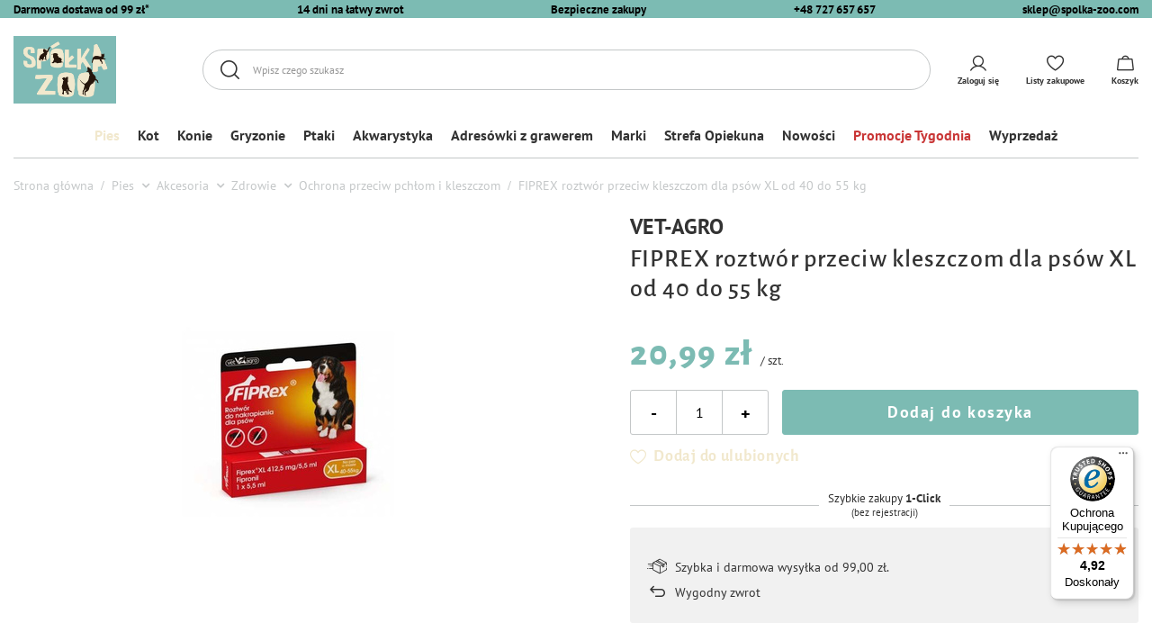

--- FILE ---
content_type: text/html; charset=utf-8
request_url: https://spolka-zoo.com/product-pol-2647-FIPREX-roztwor-przeciw-kleszczom-dla-psow-XL-od-40-do-55-kg.html
body_size: 25473
content:
<!DOCTYPE html>
<html lang="pl" class="--freeShipping --vat --gross " ><head><meta name='viewport' content='user-scalable=no, initial-scale = 1.0, maximum-scale = 1.0, width=device-width, viewport-fit=cover'/> <link rel="preload" crossorigin="anonymous" as="font" href="/gfx/custom/fontello-custom1.woff?v=4"><meta http-equiv="Content-Type" content="text/html; charset=utf-8"><meta http-equiv="X-UA-Compatible" content="IE=edge"><title>FIPREX roztwór przeciw kleszczom dla psów XL  od 40 do 55 kg - Spółka ZOO</title><meta name="keywords" content=""><meta name="description" content="Zobacz FIPREX roztwór przeciw kleszczom dla psów XL  od 40 do 55 kg w sklepie Spolka-ZOO.com za jedyne 20,99 zł! Nie wahaj się, sprawdź i zamów! "><link rel="icon" href="/gfx/pol/favicon.ico"><meta name="theme-color" content="#7CBBB3"><meta name="msapplication-navbutton-color" content="#7CBBB3"><meta name="apple-mobile-web-app-status-bar-style" content="#7CBBB3"><link rel="preload stylesheet" as="style" href="/gfx/pol/style.css.gzip?r=1765205181"><script>var app_shop={urls:{prefix:'data="/gfx/'.replace('data="', '')+'pol/',graphql:'/graphql/v1/'},vars:{priceType:'gross',priceTypeVat:true,productDeliveryTimeAndAvailabilityWithBasket:false,geoipCountryCode:'US',currency:{id:'PLN',symbol:'zł',country:'pl',format:'###,##0.00',beforeValue:false,space:true,decimalSeparator:',',groupingSeparator:' '},language:{id:'pol',symbol:'pl',name:'Polski'},},txt:{priceTypeText:' brutto',},fn:{},fnrun:{},files:[],graphql:{}};const getCookieByName=(name)=>{const value=`; ${document.cookie}`;const parts = value.split(`; ${name}=`);if(parts.length === 2) return parts.pop().split(';').shift();return false;};if(getCookieByName('freeeshipping_clicked')){document.documentElement.classList.remove('--freeShipping');}if(getCookieByName('rabateCode_clicked')){document.documentElement.classList.remove('--rabateCode');}function hideClosedBars(){const closedBarsArray=JSON.parse(localStorage.getItem('closedBars'))||[];if(closedBarsArray.length){const styleElement=document.createElement('style');styleElement.textContent=`${closedBarsArray.map((el)=>`#${el}`).join(',')}{display:none !important;}`;document.head.appendChild(styleElement);}}hideClosedBars();</script><meta name="robots" content="index,follow"><meta name="rating" content="general"><meta name="Author" content="Spółka ZOO na bazie IdoSell (www.idosell.com/shop).">
<!-- Begin LoginOptions html -->

<style>
#client_new_social .service_item[data-name="service_Apple"]:before, 
#cookie_login_social_more .service_item[data-name="service_Apple"]:before,
.oscop_contact .oscop_login__service[data-service="Apple"]:before {
    display: block;
    height: 2.6rem;
    content: url('/gfx/standards/apple.svg?r=1743165583');
}
.oscop_contact .oscop_login__service[data-service="Apple"]:before {
    height: auto;
    transform: scale(0.8);
}
#client_new_social .service_item[data-name="service_Apple"]:has(img.service_icon):before,
#cookie_login_social_more .service_item[data-name="service_Apple"]:has(img.service_icon):before,
.oscop_contact .oscop_login__service[data-service="Apple"]:has(img.service_icon):before {
    display: none;
}
</style>

<!-- End LoginOptions html -->

<!-- Open Graph -->
<meta property="og:type" content="website"><meta property="og:url" content="https://spolka-zoo.com/product-pol-2647-FIPREX-roztwor-przeciw-kleszczom-dla-psow-XL-od-40-do-55-kg.html
"><meta property="og:title" content="FIPREX roztwór przeciw kleszczom dla psów XL  od 40 do 55 kg"><meta property="og:site_name" content="Spółka ZOO"><meta property="og:locale" content="pl_PL"><meta property="og:image" content="https://spolka-zoo.com/hpeciai/6076a97f1bc9a063b48a34ef867e93ec/pol_pl_FIPREX-roztwor-przeciw-kleszczom-dla-psow-XL-od-40-do-55-kg-2647_1.jpg"><meta property="og:image:width" content="470"><meta property="og:image:height" content="470"><link rel="manifest" href="https://spolka-zoo.com/data/include/pwa/5/manifest.json?t=3"><meta name="apple-mobile-web-app-capable" content="yes"><meta name="apple-mobile-web-app-status-bar-style" content="black"><meta name="apple-mobile-web-app-title" content="spolka-zoo.com"><link rel="apple-touch-icon" href="/data/include/pwa/5/icon-128.png"><link rel="apple-touch-startup-image" href="/data/include/pwa/5/logo-512.png" /><meta name="msapplication-TileImage" content="/data/include/pwa/5/icon-144.png"><meta name="msapplication-TileColor" content="#2F3BA2"><meta name="msapplication-starturl" content="/"><script type="application/javascript">var _adblock = true;</script><script async src="/data/include/advertising.js"></script><script type="application/javascript">var statusPWA = {
                online: {
                    txt: "Połączono z internetem",
                    bg: "#5fa341"
                },
                offline: {
                    txt: "Brak połączenia z internetem",
                    bg: "#eb5467"
                }
            }</script><script async type="application/javascript" src="/ajax/js/pwa_online_bar.js?v=1&r=6"></script><script >
window.dataLayer = window.dataLayer || [];
window.gtag = function gtag() {
dataLayer.push(arguments);
}
gtag('consent', 'default', {
'ad_storage': 'denied',
'analytics_storage': 'denied',
'ad_personalization': 'denied',
'ad_user_data': 'denied',
'wait_for_update': 500
});

gtag('set', 'ads_data_redaction', true);
</script><script id="iaiscript_1" data-requirements="W10=" data-ga4_sel="ga4script">
window.iaiscript_1 = `<${'script'}  class='google_consent_mode_update'>
gtag('consent', 'update', {
'ad_storage': 'denied',
'analytics_storage': 'denied',
'ad_personalization': 'denied',
'ad_user_data': 'denied'
});
</${'script'}>`;
</script>
<!-- End Open Graph -->

<link rel="canonical" href="https://spolka-zoo.com/product-pol-2647-FIPREX-roztwor-przeciw-kleszczom-dla-psow-XL-od-40-do-55-kg.html" />

                <!-- Global site tag (gtag.js) -->
                <script  async src="https://www.googletagmanager.com/gtag/js?id=AW-17390635722"></script>
                <script >
                    window.dataLayer = window.dataLayer || [];
                    window.gtag = function gtag(){dataLayer.push(arguments);}
                    gtag('js', new Date());
                    
                    gtag('config', 'AW-17390635722', {"allow_enhanced_conversions":true});
gtag('config', 'G-GHDKRB30MC');

                </script>
                
<!-- Begin additional html or js -->


<!--112|5|28-->
<script>(function(w,d,s,l,i){w[l]=w[l]||[];w[l].push({'gtm.start':
new Date().getTime(),event:'gtm.js'});var f=d.getElementsByTagName(s)[0],
j=d.createElement(s),dl=l!='dataLayer'?'&l='+l:'';j.async=true;j.src=
'https://www.googletagmanager.com/gtm.js?id='+i+dl;f.parentNode.insertBefore(j,f);
})(window,document,'script','dataLayer','GTM-TG4W999');</script>
<!--145|5|41| modified: 2023-07-25 13:42:05-->
<style>
.petModule, .order2_pet_module{
    display:none !important;
}
</style>
<!--147|5|43| modified: 2025-04-01 07:34:47-->
<style>
.navbar-nav > .nav-item:nth-child(11) > a{
    color: #c93636 !important;
}
</style>
<!--193|5|68-->
<script src="https://integrations.etrusted.com/applications/widget.js/v2" defer async></script>

<!-- End additional html or js -->
                <script>
                if (window.ApplePaySession && window.ApplePaySession.canMakePayments()) {
                    var applePayAvailabilityExpires = new Date();
                    applePayAvailabilityExpires.setTime(applePayAvailabilityExpires.getTime() + 2592000000); //30 days
                    document.cookie = 'applePayAvailability=yes; expires=' + applePayAvailabilityExpires.toUTCString() + '; path=/;secure;'
                    var scriptAppleJs = document.createElement('script');
                    scriptAppleJs.src = "/ajax/js/apple.js?v=3";
                    if (document.readyState === "interactive" || document.readyState === "complete") {
                          document.body.append(scriptAppleJs);
                    } else {
                        document.addEventListener("DOMContentLoaded", () => {
                            document.body.append(scriptAppleJs);
                        });  
                    }
                } else {
                    document.cookie = 'applePayAvailability=no; path=/;secure;'
                }
                </script>
                                <script>
                var listenerFn = function(event) {
                    if (event.origin !== "https://payment.idosell.com")
                        return;
                    
                    var isString = (typeof event.data === 'string' || event.data instanceof String);
                    if (!isString) return;
                    try {
                        var eventData = JSON.parse(event.data);
                    } catch (e) {
                        return;
                    }
                    if (!eventData) { return; }                                            
                    if (eventData.isError) { return; }
                    if (eventData.action != 'isReadyToPay') {return; }
                    
                    if (eventData.result.result && eventData.result.paymentMethodPresent) {
                        var googlePayAvailabilityExpires = new Date();
                        googlePayAvailabilityExpires.setTime(googlePayAvailabilityExpires.getTime() + 2592000000); //30 days
                        document.cookie = 'googlePayAvailability=yes; expires=' + googlePayAvailabilityExpires.toUTCString() + '; path=/;secure;'
                    } else {
                        document.cookie = 'googlePayAvailability=no; path=/;secure;'
                    }                                            
                }     
                if (!window.isAdded)
                {                                        
                    if (window.oldListener != null) {
                         window.removeEventListener('message', window.oldListener);
                    }                        
                    window.addEventListener('message', listenerFn);
                    window.oldListener = listenerFn;                                      
                       
                    const iframe = document.createElement('iframe');
                    iframe.src = "https://payment.idosell.com/assets/html/checkGooglePayAvailability.html?origin=https%3A%2F%2Fspolka-zoo.com";
                    iframe.style.display = 'none';                                            

                    if (document.readyState === "interactive" || document.readyState === "complete") {
                          if (!window.isAdded) {
                              window.isAdded = true;
                              document.body.append(iframe);
                          }
                    } else {
                        document.addEventListener("DOMContentLoaded", () => {
                            if (!window.isAdded) {
                              window.isAdded = true;
                              document.body.append(iframe);
                          }
                        });  
                    }  
                }
                </script>
                <script>let paypalDate = new Date();
                    paypalDate.setTime(paypalDate.getTime() + 86400000);
                    document.cookie = 'payPalAvailability_PLN=-1; expires=' + paypalDate.getTime() + '; path=/; secure';
                </script><script src="/data/gzipFile/expressCheckout.js.gz"></script><link rel="preload" as="image" href="/hpeciai/93517e23ab24ab8c8d4496e2c1acc70b/pol_pm_FIPREX-roztwor-przeciw-kleszczom-dla-psow-XL-od-40-do-55-kg-2647_1.jpg"><style>
							#photos_slider[data-skeleton] .photos__link:before {
								padding-top: calc(470/470* 100%);
							}
							@media (min-width: 979px) {.photos__slider[data-skeleton] .photos__figure:not(.--nav):first-child .photos__link {
								max-height: 470px;
							}}
						</style></head><body>
<!-- Begin additional html or js -->


<!--113|5|28-->
<!-- Google Tag Manager (noscript) -->
<noscript><iframe src="https://www.googletagmanager.com/ns.html?id=GTM-TG4W999"
height="0" width="0" style="display:none;visibility:hidden"></iframe></noscript>
<!-- End Google Tag Manager (noscript) -->
<!--186|5|61-->
<script defer src="https://platform.sensbot.ai/chatbot/loader/6b947bab-cc87-4e01-a4be-23c0191cd51b"></script>

<!-- End additional html or js -->
<div id="container" class="projector_page --bar_top container max-width-1420"><header class=" commercial_banner"><script class="ajaxLoad">app_shop.vars.vat_registered="true";app_shop.vars.currency_format="###,##0.00";app_shop.vars.currency_before_value=false;app_shop.vars.currency_space=true;app_shop.vars.symbol="zł";app_shop.vars.id="PLN";app_shop.vars.baseurl="http://spolka-zoo.com/";app_shop.vars.sslurl="https://spolka-zoo.com/";app_shop.vars.curr_url="%2Fproduct-pol-2647-FIPREX-roztwor-przeciw-kleszczom-dla-psow-XL-od-40-do-55-kg.html";var currency_decimal_separator=',';var currency_grouping_separator=' ';app_shop.vars.blacklist_extension=["exe","com","swf","js","php"];app_shop.vars.blacklist_mime=["application/javascript","application/octet-stream","message/http","text/javascript","application/x-deb","application/x-javascript","application/x-shockwave-flash","application/x-msdownload"];app_shop.urls.contact="/contact-pol.html";</script><div id="viewType" style="display:none"></div><div class="bars__item bars__item__1" id="bar36" style="--background-color:#7cbbb3;--border-color:#000000;--font-color:#000000;"><div class="bars__wrapper"><div class="bars__content"> <div class="bars__item__content --top">
  <ul class="bars__list">
    <li class="bars__list__item">
      <span><a href="https://spolka-zoo.com/pol-delivery.html">Darmowa dostawa od 99 zł*</a></span>
    </li>
    <li class="bars__list__item">
      <span>14 dni na łatwy zwrot</span>
    </li>
    <li class="bars__list__item">
      <span>Bezpieczne zakupy</span>
    </li>
    <li class="bars__list__item">
      <a href="tel:+48727657657">+48 727 657 657</a>
    </li>
    <li class="bars__list__item">
      <a href="mailto:sklep@spolka-zoo.com">sklep@spolka-zoo.com</a>
    </li>
  </ul>
</div></div></div></div><div id="logo" class="d-flex align-items-center" data-bg="/data/gfx/mask/pol/top_5_big.png"><a href="https://spolka-zoo.com/" target="_self"><picture><source media="(min-width:979px)" srcset="/data/gfx/mask/pol/logo_5_big.png" widthset="850" heightset="560"></source><source media="(min-width:757px)" srcset="/data/gfx/mask/pol/1210850948.png" widthset="850" heightset="560"></source><img src="/data/gfx/mask/pol/logo_5_small.png" alt="sklep zoologiczny online - Spółka ZOO" width="200" height="132"></picture></a></div><form action="https://spolka-zoo.com/search.php" method="get" id="menu_search" class="menu_search"><a href="#showSearchForm" class="menu_search__mobile"></a><div class="menu_search__block"><div class="menu_search__item --input"><input class="menu_search__input" type="text" name="text" autocomplete="off" placeholder="Wpisz czego szukasz"><button class="menu_search__submit" type="submit"><span class="menu_search__label">Szukaj</span></button><span class="menu_search__close"></span></div><div class="menu_search__item --results search_result"></div></div></form><script>const userLogged = false;</script><div id="menu_settings" class="align-items-center justify-content-center justify-content-lg-end"><div id="menu_additional"><a class="account_link" rel="nofollow" href="https://spolka-zoo.com/login.php"><span class="account_link_label">Zaloguj się</span></a><div class="shopping_list_top" data-empty="true"><a href="https://spolka-zoo.com/pl/shoppinglist/" rel="nofollow" class="wishlist_link slt_link"><span class="wishlist_link_label">Listy zakupowe</span></a><div class="slt_lists"><ul class="slt_lists__nav"><li class="slt_lists__nav_item" data-list_skeleton="true" data-list_id="true" data-shared="true"><a class="slt_lists__nav_link" rel="nofollow" data-list_href="true"><span class="slt_lists__nav_name" data-list_name="true"></span><span class="slt_lists__count" data-list_count="true">0</span></a></li></ul><span class="slt_lists__empty">Dodaj do listy produkty, które lubisz i chcesz kupić później.</span></div></div></div></div><div class="shopping_list_top_mobile d-none" data-empty="true"><a rel="nofollow" href="https://spolka-zoo.com/pl/shoppinglist/" class="sltm_link"></a></div><div class="sl_choose sl_dialog"><div class="sl_choose__wrapper sl_dialog__wrapper"><div class="sl_choose__item --top sl_dialog_close mb-2"><strong class="sl_choose__label">Zapisz na liście zakupowej</strong></div><div class="sl_choose__item --lists" data-empty="true"><div class="sl_choose__list f-group --radio m-0 d-md-flex align-items-md-center justify-content-md-between" data-list_skeleton="true" data-list_id="true" data-shared="true"><input type="radio" name="add" class="sl_choose__input f-control" id="slChooseRadioSelect" data-list_position="true"><label for="slChooseRadioSelect" class="sl_choose__group_label f-label py-4" data-list_position="true"><span class="sl_choose__sub d-flex align-items-center"><span class="sl_choose__name" data-list_name="true"></span><span class="sl_choose__count" data-list_count="true">0</span></span></label><button type="button" class="sl_choose__button --desktop btn --solid">Zapisz</button></div></div><div class="sl_choose__item --create sl_create mt-4"><a rel="nofollow" href="#new" class="sl_create__link  align-items-center">Stwórz nową listę zakupową</a><form class="sl_create__form align-items-center"><div class="sl_create__group f-group --small mb-0"><input type="text" class="sl_create__input f-control" required="required"><label class="sl_create__label f-label">Nazwa nowej listy</label></div><button type="submit" class="sl_create__button btn --solid ml-2 ml-md-3">Utwórz listę</button></form></div><div class="sl_choose__item --mobile mt-4 d-flex justify-content-center d-md-none"><button class="sl_choose__button --mobile btn --solid --large">Zapisz</button></div></div></div><div id="menu_basket" class="topBasket"><a rel="nofollow" class="topBasket__sub" href="/basketedit.php"><span class="badge badge-info"></span><strong class="topBasket__price" style="display: none;">0,00 zł</strong><span class="topBasket__label">Koszyk</span></a><div class="topBasket__details__container" style="display: none;"><div class="topBasket__details --label"><span class="topBasket__label">Twój koszyk</span><span class="topBasket__badge"></span></div><div id="free-shipping" class="free-shipping" data-shipping="99.00" data-shippingFormatted="99,00 zł" data-cost="0.00"><span class="progress_bar"><span class="progress_bar--backdrop"></span></span>Do darmowej dostawy brakuje<span class="shipping_value">99,00 zł</span></div><div class="topBasket__details --products"><div class="topBasket__block --products"></div><div class="topBasket__block --oneclick topBasket_oneclick" data-lang="pol"><div class="topBasket_oneclick__label"><span class="topBasket_oneclick__text --fast">Szybkie zakupy <strong>1-Click</strong></span><span class="topBasket_oneclick__text --registration"> (bez rejestracji)</span></div><div class="topBasket_oneclick__items"><span class="topBasket_oneclick__item --googlePay" title="Google Pay"><img class="topBasket_oneclick__icon" src="/panel/gfx/payment_forms/237.png" alt="Google Pay"></span></div></div></div><div class="topBasket__details --worth"><span class="topBasket__name --name">Razem</span><span id="worthCost" class="--cost"></span></div><div class="topBasket__details --shipping"><span class="topBasket__name --name">Koszt dostawy</span><span id="shipppingCost" class="--cost"></span></div><div class="topBasket__details --summary"><span class="topBasket__name --name">Do zapłaty</span><span id="summaryCost" class="--cost"></span></div><div class="topBasket__details --button"><a rel="nofollow" class="btn --solid --medium" href="https://spolka-zoo.com/basketedit.php">
							Przejdź do koszyka
						</a></div></div><script>
						app_shop.vars.cache_html = true;
					</script></div><nav id="menu_categories" class="wide"><button type="button" class="navbar-toggler"><i class="icon-reorder"></i></button><div class="navbar-collapse" id="menu_navbar"><ul class="navbar-nav mx-md-n2"><li class="nav-item active" data-id="916"><a  href="/pol_m_Pies-916.html" target="_self" title="Pies" class="nav-link active" >Pies</a><ul class="navbar-subnav"><li class="nav-item"><a  href="/pol_m_Pies_Karmy-917.html" target="_self" title="Karmy" class="nav-link" >Karmy</a><ul class="navbar-subsubnav more"><li class="nav-item"><a  href="/pol_m_Pies_Karmy_Mokra-918.html" target="_self" title="Mokra" class="nav-link" >Mokra</a></li><li class="nav-item"><a  href="/pol_m_Pies_Karmy_Sucha-924.html" target="_self" title="Sucha" class="nav-link" >Sucha</a></li><li class="nav-item"><a  href="/pol_m_Pies_Karmy_Suszona-1070.html" target="_self" title="Suszona" class="nav-link" >Suszona</a></li><li class="nav-item"><a  href="/pol_m_Pies_Karmy_Przysmaki-1024.html" target="_self" title="Przysmaki" class="nav-link" >Przysmaki</a></li><li class="nav-item"><a  href="/pol_m_Pies_Karmy_Dla-psow-malych-ras-1025.html" target="_self" title="Dla psów małych ras" class="nav-link" >Dla psów małych ras</a></li><li class="nav-item"><a  href="/pol_m_Pies_Karmy_Dla-juniorow-1026.html" target="_self" title="Dla juniorów" class="nav-link" >Dla juniorów</a></li><li class="nav-item"><a  href="/pol_m_Pies_Karmy_Dla-szczeniat-1088.html" target="_self" title="Dla szczeniąt" class="nav-link" >Dla szczeniąt</a></li><li class="nav-item"><a  href="/pol_m_Pies_Karmy_Dla-seniorow-1027.html" target="_self" title="Dla seniorów" class="nav-link" >Dla seniorów</a></li><li class="nav-item"><a  href="/pol_m_Pies_Karmy_Bezzbozowa-1028.html" target="_self" title="Bezzbożowa" class="nav-link" >Bezzbożowa</a></li><li class="nav-item"><a  href="/pol_m_Pies_Karmy_Wysokomiesna-1029.html" target="_self" title="Wysokomięsna" class="nav-link" >Wysokomięsna</a></li><li class="nav-item"><a  href="/pol_m_Pies_Karmy_Monobialkowa-1031.html" target="_self" title="Monobiałkowa" class="nav-link" >Monobiałkowa</a></li><li class="nav-item"><a  href="/pol_m_Pies_Karmy_Specjalne-potrzeby-zywieniowe-926.html" target="_self" title="Specjalne potrzeby żywieniowe" class="nav-link" >Specjalne potrzeby żywieniowe</a></li><li class="nav-item"><a  href="/pol_m_Pies_Karmy_Diety-weterynaryjne-1032.html" target="_self" title="Diety weterynaryjne" class="nav-link" >Diety weterynaryjne</a></li><li class="nav-item"><a  href="/pol_m_Marki_Dolina-Noteci-SuperFood_Dla-psa-4474.html" target="_self" title="Dolina Noteci Superfood" class="nav-link" >Dolina Noteci Superfood</a></li><li class="nav-item"><a  href="/pol_m_Pies_Karmy_MIX-Zestawy-1034.html" target="_self" title="MIX/Zestawy" class="nav-link" >MIX/Zestawy</a></li><li class="nav-item"><a  href="/pol_m_Marki_Rafi_Dla-psa-2939.html" target="_self" title="Karmy dla psów Rafi" class="nav-link" >Karmy dla psów Rafi</a></li><li class="nav-item"><a  href="/pol_m_Marki_Piper-Animals_Dla-psa-2938.html" target="_self" title="Karmy dla psów Piper Animals" class="nav-link" >Karmy dla psów Piper Animals</a></li><li class="nav-item"><a  href="/pol_m_Marki_4Vets-Natural_Dla-psa-2934.html" target="_self" title="Karmy dla psów 4vets" class="nav-link" >Karmy dla psów 4vets</a></li><li class="nav-item --extend"><a href="" class="nav-link" txt_alt="- Zwiń">+ Rozwiń</a></li></ul></li><li class="nav-item active"><a  href="/pol_m_Pies_Akcesoria-928.html" target="_self" title="Akcesoria" class="nav-link active" >Akcesoria</a><ul class="navbar-subsubnav more"><li class="nav-item active"><a  href="/pol_m_Pies_Akcesoria_Zdrowie-1045.html" target="_self" title="Zdrowie" class="nav-link active" >Zdrowie</a></li><li class="nav-item"><a  href="/pol_m_Pies_Akcesoria_Pielegnacja-1046.html" target="_self" title="Pielęgnacja" class="nav-link" >Pielęgnacja</a></li><li class="nav-item"><a  href="/pol_m_Pies_Akcesoria_Budy-i-legowiska-1047.html" target="_self" title="Budy i legowiska" class="nav-link" >Budy i legowiska</a></li><li class="nav-item"><a  href="/pol_m_Pies_Akcesoria_Klatki-transportowe-i-kojce-1048.html" target="_self" title="Klatki transportowe i kojce" class="nav-link" >Klatki transportowe i kojce</a></li><li class="nav-item"><a  href="/pol_m_Pies_Akcesoria_Smycze-obroze-szelki-1049.html" target="_self" title="Smycze, obroże, szelki" class="nav-link" >Smycze, obroże, szelki</a></li><li class="nav-item"><a  href="/pol_m_Pies_Akcesoria_Miski-poidla-1050.html" target="_self" title="Miski, poidła" class="nav-link" >Miski, poidła</a></li><li class="nav-item"><a  href="/pol_m_Pies_Akcesoria_Ubrania-1051.html" target="_self" title="Ubrania" class="nav-link" >Ubrania</a></li><li class="nav-item"><a  href="/pol_m_Pies_Akcesoria_Zabawki-1052.html" target="_self" title="Zabawki" class="nav-link" >Zabawki</a></li><li class="nav-item"><a  href="/pol_m_Pies_Akcesoria_Trening-1053.html" target="_self" title="Trening" class="nav-link" >Trening</a></li><li class="nav-item"><a  href="/pol_m_Pies_Akcesoria_Wszystko-dla-szczeniat-1054.html" target="_self" title="Wszystko dla szczeniąt" class="nav-link" >Wszystko dla szczeniąt</a></li><li class="nav-item"><a  href="/pol_m_Pies_Akcesoria_Srodki-czystosci-i-odstraszacze-1056.html" target="_self" title="Środki czystości i odstraszacze" class="nav-link" >Środki czystości i odstraszacze</a></li><li class="nav-item --extend"><a href="" class="nav-link" txt_alt="- Zwiń">+ Rozwiń</a></li></ul></li><li class="nav-item"><a  href="/pol_m_Pies_Zdrowie-7172.html" target="_self" title="Zdrowie" class="nav-link" >Zdrowie</a><ul class="navbar-subsubnav"><li class="nav-item"><a  href="/pol_m_Pies_Zdrowie_Pchly-kleszcze-odrobaczanie-7173.html" target="_self" title="Pchły, kleszcze, odrobaczanie" class="nav-link" >Pchły, kleszcze, odrobaczanie</a></li><li class="nav-item"><a  href="/pol_m_Pies_Zdrowie_Leki-witaminy-i-suplementy-7457.html" target="_self" title="Leki, witaminy i suplementy" class="nav-link" >Leki, witaminy i suplementy</a></li></ul></li><li class="nav-item empty"><a  href="/pol_m_Pies_-Promocje-7175.html" target="_self" title="% Promocje" class="nav-link" >% Promocje</a></li><li class="nav-item"><a  href="/pol_m_Pies_Nasze-marki-7262.html" target="_self" title="Nasze marki" class="nav-link" >Nasze marki</a><ul class="navbar-subsubnav"><li class="nav-item"><a  href="/pol_m_Marki_Lugers_Dla-psa-2965.html" target="_self" title="Luger's" class="nav-link" >Luger's</a></li><li class="nav-item"><a  href="/pol_m_Marki_Natural-Taste_Dla-psa-2936.html" target="_self" title="Natural Taste" class="nav-link" >Natural Taste</a></li></ul></li><li class="nav-item"><a  href="/pol_m_Pies_Zestawy-7581.html" target="_self" title="Zestawy" class="nav-link" >Zestawy</a><ul class="navbar-subsubnav"><li class="nav-item"><a  href="/pol_m_Pies_Zestawy_Zestawy-karm-7582.html" target="_self" title="Zestawy karm" class="nav-link" >Zestawy karm</a></li><li class="nav-item"><a  href="/pol_m_Pies_Zestawy_Mixy-karm-7585.html" target="_self" title="Mixy karm" class="nav-link" >Mixy karm</a></li></ul></li></ul></li><li class="nav-item" data-id="919"><a  href="/pol_m_Kot-919.html" target="_self" title="Kot" class="nav-link" >Kot</a><ul class="navbar-subnav"><li class="nav-item"><a  href="/pol_m_Kot_Karmy-920.html" target="_self" title="Karmy" class="nav-link" >Karmy</a><ul class="navbar-subsubnav more"><li class="nav-item"><a  href="/pol_m_Kot_Karmy_Mokra-921.html" target="_self" title="Mokra" class="nav-link" >Mokra</a></li><li class="nav-item"><a  href="/pol_m_Kot_Karmy_Sucha-927.html" target="_self" title="Sucha" class="nav-link" >Sucha</a></li><li class="nav-item"><a  href="/pol_m_Kot_Karmy_Suszona-1300.html" target="_self" title="Suszona" class="nav-link" >Suszona</a></li><li class="nav-item"><a  href="/pol_m_Kot_Karmy_Przysmaki-1005.html" target="_self" title="Przysmaki" class="nav-link" >Przysmaki</a></li><li class="nav-item"><a  href="/pol_m_Kot_Karmy_Dla-juniora-925.html" target="_self" title="Dla juniora" class="nav-link" >Dla juniora</a></li><li class="nav-item"><a  href="/pol_m_Kot_Karmy_Dla-seniora-922.html" target="_self" title="Dla seniora" class="nav-link" >Dla seniora</a></li><li class="nav-item"><a  href="/pol_m_Kot_Karmy_Dla-kotow-sterylizowanych-923.html" target="_self" title="Dla kotów sterylizowanych" class="nav-link" >Dla kotów sterylizowanych</a></li><li class="nav-item"><a  href="/pol_m_Kot_Karmy_Bezzbozowa-1006.html" target="_self" title="Bezzbożowa" class="nav-link" >Bezzbożowa</a></li><li class="nav-item"><a  href="/pol_m_Kot_Karmy_Wysokomiesna-1007.html" target="_self" title="Wysokomięsna" class="nav-link" >Wysokomięsna</a></li><li class="nav-item"><a  href="/pol_m_Kot_Karmy_Specjalne-potrzeby-zywieniowe-1009.html" target="_self" title="Specjalne potrzeby żywieniowe" class="nav-link" >Specjalne potrzeby żywieniowe</a></li><li class="nav-item"><a  href="/pol_m_Kot_Karmy_MIX-Zestawy-1011.html" target="_self" title="MIX/Zestawy" class="nav-link" >MIX/Zestawy</a></li><li class="nav-item"><a  href="/pol_m_Marki_Dolina-Noteci_Dla-kota-3000.html" target="_self" title="Karmy dla kotów Dolina Noteci" class="nav-link" >Karmy dla kotów Dolina Noteci</a></li><li class="nav-item"><a  href="/pol_m_Marki_Rafi_Dla-kota-2943.html" target="_self" title="Karmy dla kotów Rafi" class="nav-link" >Karmy dla kotów Rafi</a></li><li class="nav-item"><a  href="/pol_m_Marki_Natural-Taste_Dla-kota-2941.html" target="_self" title="Karmy dla kotów Natural Taste" class="nav-link" >Karmy dla kotów Natural Taste</a></li><li class="nav-item"><a  href="/pol_m_Marki_4Vets-Natural_Dla-kota-4706.html" target="_self" title="Karmy dla kotów 4vets" class="nav-link" >Karmy dla kotów 4vets</a></li><li class="nav-item --extend"><a href="" class="nav-link" txt_alt="- Zwiń">+ Rozwiń</a></li></ul></li><li class="nav-item"><a  href="/pol_m_Kot_Akcesoria-929.html" target="_self" title="Akcesoria" class="nav-link" >Akcesoria</a><ul class="navbar-subsubnav"><li class="nav-item"><a  href="/pol_m_Kot_Akcesoria_Zwirek-1012.html" target="_self" title="Żwirek" class="nav-link" >Żwirek</a></li><li class="nav-item"><a  href="/pol_m_Kot_Akcesoria_Zdrowie-1013.html" target="_self" title="Zdrowie" class="nav-link" >Zdrowie</a></li><li class="nav-item"><a  href="/pol_m_Kot_Akcesoria_Pielegnacja-1014.html" target="_self" title="Pielęgnacja" class="nav-link" >Pielęgnacja</a></li><li class="nav-item"><a  href="/pol_m_Kot_Akcesoria_Legowiska-1016.html" target="_self" title="Legowiska" class="nav-link" >Legowiska</a></li><li class="nav-item"><a  href="/pol_m_Kot_Akcesoria_Drapaki-1018.html" target="_self" title="Drapaki" class="nav-link" >Drapaki</a></li><li class="nav-item"><a  href="/pol_m_Kot_Akcesoria_Miski-i-poidla-1020.html" target="_self" title="Miski i poidła" class="nav-link" >Miski i poidła</a></li><li class="nav-item"><a  href="/pol_m_Kot_Akcesoria_Zabawki-1021.html" target="_self" title="Zabawki" class="nav-link" >Zabawki</a></li><li class="nav-item"><a  href="/pol_m_Kot_Akcesoria_Wszystko-dla-kociat-1022.html" target="_self" title="Wszystko dla kociąt" class="nav-link" >Wszystko dla kociąt</a></li><li class="nav-item"><a  href="/pol_m_Kot_Akcesoria_Srodki-czystosci-i-odstraszacze-1055.html" target="_self" title="Środki czystości i odstraszacze" class="nav-link" >Środki czystości i odstraszacze</a></li></ul></li><li class="nav-item"><a  href="/pol_m_Kot_Karma-dla-kota-7359.html" target="_self" title="Karma dla kota" class="nav-link" >Karma dla kota</a><ul class="navbar-subsubnav"><li class="nav-item"><a  href="/pol_m_Kot_Karmy_Bezzbozowa-1006.html" target="_self" title="Karmy bezzbożowe" class="nav-link" >Karmy bezzbożowe</a></li><li class="nav-item"><a  href="/pol_m_Kot_Karma-dla-kota_Superfood-7361.html" target="_self" title="Superfood" class="nav-link" >Superfood</a></li><li class="nav-item"><a  href="/pol_m_Kot_Karmy_Suszona-1300.html" target="_self" title="Suszona karma" class="nav-link" >Suszona karma</a></li></ul></li><li class="nav-item"><a  href="/pol_m_Kot_Zdrowie-7458.html" target="_self" title="Zdrowie" class="nav-link" >Zdrowie</a><ul class="navbar-subsubnav"><li class="nav-item"><a  href="/pol_m_Kot_Zdrowie_Leki-witaminy-i-suplementy-7459.html" target="_self" title="Leki, witaminy i suplementy" class="nav-link" >Leki, witaminy i suplementy</a></li></ul></li><li class="nav-item empty"><a  href="/pol_m_Kot_-Promocje-7517.html" target="_self" title="% Promocje" class="nav-link" >% Promocje</a></li><li class="nav-item"><a  href="/pol_m_Kot_Zestawy-7683.html" target="_self" title="Zestawy" class="nav-link" >Zestawy</a><ul class="navbar-subsubnav"><li class="nav-item"><a  href="/pol_m_Kot_Zestawy_Zestawy-karm-7684.html" target="_self" title="Zestawy karm" class="nav-link" >Zestawy karm</a></li></ul></li></ul></li><li class="nav-item" data-id="1411"><a  href="/pol_m_Konie-1411.html" target="_self" title="Konie" class="nav-link" >Konie</a><ul class="navbar-subnav"><li class="nav-item empty"><a  href="/pol_m_Konie_Witaminy-i-suplementy-dla-koni-1412.html" target="_self" title="Witaminy i suplementy dla koni" class="nav-link" >Witaminy i suplementy dla koni</a></li><li class="nav-item empty"><a  href="/pol_m_Konie_Przysmaki-dla-koni-1413.html" target="_self" title="Przysmaki dla koni" class="nav-link" >Przysmaki dla koni</a></li><li class="nav-item empty"><a  href="/pol_m_Konie_Pielegnacja-konia-1414.html" target="_self" title="Pielęgnacja konia" class="nav-link" >Pielęgnacja konia</a></li><li class="nav-item empty"><a  href="/pol_m_Konie_Witaminy-i-suplementy-7062.html" target="_self" title="Witaminy i suplementy" class="nav-link" >Witaminy i suplementy</a></li><li class="nav-item empty"><a  href="/pol_m_Konie_Pielegnacja-7500.html" target="_self" title="Pielęgnacja" class="nav-link" >Pielęgnacja</a></li></ul></li><li class="nav-item" data-id="930"><a  href="/pol_m_Gryzonie-930.html" target="_self" title="Gryzonie" class="nav-link" >Gryzonie</a><ul class="navbar-subnav"><li class="nav-item empty"><a  href="/pol_m_Gryzonie_Karmy-dla-krolikow-996.html" target="_self" title="Karmy dla królików" class="nav-link" >Karmy dla królików</a></li><li class="nav-item empty"><a  href="/pol_m_Gryzonie_Karmy-dla-chomikow-997.html" target="_self" title="Karmy dla chomików" class="nav-link" >Karmy dla chomików</a></li><li class="nav-item empty"><a  href="/pol_m_Gryzonie_Karmy-dla-szynszyli-1061.html" target="_self" title="Karmy dla szynszyli" class="nav-link" >Karmy dla szynszyli</a></li><li class="nav-item empty"><a  href="/pol_m_Gryzonie_Karmy-dla-myszy-1065.html" target="_self" title="Karmy dla myszy" class="nav-link" >Karmy dla myszy</a></li><li class="nav-item empty"><a  href="/pol_m_Gryzonie_Karmy-dla-szczurow-1062.html" target="_self" title="Karmy dla szczurów" class="nav-link" >Karmy dla szczurów</a></li><li class="nav-item empty"><a  href="/pol_m_Gryzonie_Karmy-dla-swinek-morskich-1063.html" target="_self" title="Karmy dla świnek morskich" class="nav-link" >Karmy dla świnek morskich</a></li><li class="nav-item empty"><a  href="/pol_m_Gryzonie_Karmy-dla-koszatniczek-1064.html" target="_self" title="Karmy dla koszatniczek" class="nav-link" >Karmy dla koszatniczek</a></li><li class="nav-item empty"><a  href="/pol_m_Gryzonie_Wyposazenie-klatki-999.html" target="_self" title="Wyposażenie klatki" class="nav-link" >Wyposażenie klatki</a></li><li class="nav-item empty"><a  href="/pol_m_Gryzonie_Podloza-1000.html" target="_self" title="Podłoża" class="nav-link" >Podłoża</a></li><li class="nav-item empty"><a  href="/pol_m_Gryzonie_Witaminy-dla-gryzoni-1003.html" target="_self" title="Witaminy dla gryzoni" class="nav-link" >Witaminy dla gryzoni</a></li><li class="nav-item empty"><a  href="/pol_m_Gryzonie_Pielegnacja-gryzoni-1004.html" target="_self" title="Pielęgnacja gryzoni" class="nav-link" >Pielęgnacja gryzoni</a></li></ul></li><li class="nav-item" data-id="931"><a  href="/pol_m_Ptaki-931.html" target="_self" title="Ptaki" class="nav-link" >Ptaki</a><ul class="navbar-subnav"><li class="nav-item"><a  href="/pol_m_Ptaki_Karmy-dla-ptakow-980.html" target="_self" title="Karmy dla ptaków" class="nav-link" >Karmy dla ptaków</a><ul class="navbar-subsubnav"><li class="nav-item"><a  href="/pol_m_Ptaki_Karmy-dla-ptakow_Papugi-988.html" target="_self" title="Papugi" class="nav-link" >Papugi</a></li><li class="nav-item"><a  href="/pol_m_Ptaki_Karmy-dla-ptakow_Kanarki-989.html" target="_self" title="Kanarki" class="nav-link" >Kanarki</a></li><li class="nav-item"><a  href="/pol_m_Ptaki_Karmy-dla-ptakow_Ptaki-4456.html" target="_self" title="Ptaki" class="nav-link" >Ptaki</a></li></ul></li><li class="nav-item"><a  href="/pol_m_Ptaki_Akcesoria-i-zabawki-dla-ptakow-982.html" target="_self" title="Akcesoria i zabawki dla ptaków" class="nav-link" >Akcesoria i zabawki dla ptaków</a><ul class="navbar-subsubnav"><li class="nav-item"><a  href="/pol_m_Ptaki_Akcesoria-i-zabawki-dla-ptakow_Hustawki-994.html" target="_self" title="Huśtawki" class="nav-link" >Huśtawki</a></li><li class="nav-item"><a  href="/pol_m_Ptaki_Akcesoria-i-zabawki-dla-ptakow_Zabawki-995.html" target="_self" title="Zabawki" class="nav-link" >Zabawki</a></li></ul></li><li class="nav-item empty"><a  href="/pol_m_Ptaki_Witaminy-dla-ptakow-983.html" target="_self" title="Witaminy dla ptaków" class="nav-link" >Witaminy dla ptaków</a></li><li class="nav-item"><a  href="/pol_m_Ptaki_Pielegnacja-ptakow-984.html" target="_self" title="Pielęgnacja ptaków" class="nav-link" >Pielęgnacja ptaków</a><ul class="navbar-subsubnav"><li class="nav-item"><a  href="/pol_m_Ptaki_Pielegnacja-ptakow_Podsciolki-985.html" target="_self" title="Podściółki" class="nav-link" >Podściółki</a></li></ul></li></ul></li><li class="nav-item" data-id="933"><a  href="/pol_m_Akwarystyka-933.html" target="_self" title="Akwarystyka" class="nav-link" >Akwarystyka</a><ul class="navbar-subnav"><li class="nav-item"><a  href="/pol_m_Akwarystyka_Podloza-i-dekoracje-do-akwariow-954.html" target="_self" title="Podłoża i dekoracje do akwariów" class="nav-link" >Podłoża i dekoracje do akwariów</a><ul class="navbar-subsubnav"><li class="nav-item"><a  href="/pol_m_Akwarystyka_Podloza-i-dekoracje-do-akwariow_Kamienie-959.html" target="_self" title="Kamienie" class="nav-link" >Kamienie</a></li><li class="nav-item"><a  href="/pol_m_Akwarystyka_Podloza-i-dekoracje-do-akwariow_Korale-960.html" target="_self" title="Korale" class="nav-link" >Korale</a></li></ul></li><li class="nav-item"><a  href="/pol_m_Akwarystyka_Akcesoria-do-akwariow-955.html" target="_self" title="Akcesoria do akwariów" class="nav-link" >Akcesoria do akwariów</a><ul class="navbar-subsubnav"><li class="nav-item"><a  href="/pol_m_Akwarystyka_Akcesoria-do-akwariow_Pompki-962.html" target="_self" title="Pompki" class="nav-link" >Pompki</a></li><li class="nav-item"><a  href="/pol_m_Akwarystyka_Akcesoria-do-akwariow_Termometry-963.html" target="_self" title="Termometry" class="nav-link" >Termometry</a></li><li class="nav-item"><a  href="/pol_m_Akwarystyka_Akcesoria-do-akwariow_Filtry-i-grzalki-1074.html" target="_self" title="Filtry i grzałki" class="nav-link" >Filtry i grzałki</a></li><li class="nav-item"><a  href="/pol_m_Akwarystyka_Akcesoria-do-akwariow_Oswietlenie-1082.html" target="_self" title="Oświetlenie" class="nav-link" >Oświetlenie</a></li></ul></li></ul></li><li class="nav-item" data-id="1829"><a  href="/pol_m_Adresowki-z-grawerem-1829.html" target="_self" title="Adresówki z grawerem" class="nav-link" >Adresówki z grawerem</a><ul class="navbar-subnav"><li class="nav-item empty"><a  href="https://spolka-zoo.com/pol_m_Pies_Akcesoria_Smycze-obroze-szelki_Identyfikatory-i-adresowki-1405.html" target="_self" title="Zawieszki dla psa" class="nav-link" >Zawieszki dla psa</a></li><li class="nav-item empty"><a  href="https://spolka-zoo.com/pol_m_Kot_Akcesoria_Smycze-obroze-szelki_Identyfikatory-i-adresowki-1406.html" target="_self" title="Zawieszki dla kota" class="nav-link" >Zawieszki dla kota</a></li></ul></li><li class="nav-item" data-id="934"><a  href="/pol_m_Marki-934.html" target="_self" title="Marki" class="nav-link" >Marki</a><ul class="navbar-subnav"><li class="nav-item"><a  href="/pol_m_Marki_Dolina-Noteci-8166.html" target="_self" title="Dolina Noteci" class="nav-link" >Dolina Noteci</a><ul class="navbar-subsubnav"><li class="nav-item"><a  href="/pol_m_Marki_Dolina-Noteci_Dla-psa-2999.html" target="_self" title="Dla psa" class="nav-link" >Dla psa</a></li><li class="nav-item"><a  href="/pol_m_Marki_Dolina-Noteci_Dla-kota-3000.html" target="_self" title="Dla kota" class="nav-link" >Dla kota</a></li></ul></li><li class="nav-item"><a  href="/pol_m_Marki_Animonda-8167.html" target="_self" title="Animonda" class="nav-link" >Animonda</a><ul class="navbar-subsubnav"><li class="nav-item"><a  href="/pol_m_Marki_Animonda_Dla-psa-4412.html" target="_self" title="Dla psa" class="nav-link" >Dla psa</a></li></ul></li><li class="nav-item"><a  href="/pol_m_Marki_Lugers-1429.html" target="_self" title="Luger's" class="nav-link" >Luger's</a><ul class="navbar-subsubnav"><li class="nav-item"><a  href="/pol_m_Marki_Lugers_Dla-psa-2965.html" target="_self" title="Dla psa" class="nav-link" >Dla psa</a></li><li class="nav-item"><a  href="/pol_m_Marki_Lugers_Dla-kota-2977.html" target="_self" title="Dla kota" class="nav-link" >Dla kota</a></li></ul></li><li class="nav-item"><a  href="/pol_m_Marki_4Vets-Natural-1424.html" target="_self" title="4Vets Natural" class="nav-link" >4Vets Natural</a><ul class="navbar-subsubnav"><li class="nav-item"><a  href="/pol_m_Marki_4Vets-Natural_Dla-psa-2934.html" target="_self" title="Dla psa" class="nav-link" >Dla psa</a></li></ul></li><li class="nav-item empty"><a  href="/pol_m_Marki_Hau-Good-2935.html" target="_self" title="Hau Good" class="nav-link" >Hau Good</a></li><li class="nav-item"><a  href="/pol_m_Marki_Rafi-1428.html" target="_self" title="Rafi" class="nav-link" >Rafi</a><ul class="navbar-subsubnav"><li class="nav-item"><a  href="/pol_m_Marki_Rafi_Dla-psa-2939.html" target="_self" title="Dla psa" class="nav-link" >Dla psa</a></li><li class="nav-item"><a  href="/pol_m_Marki_Rafi_Dla-kota-2943.html" target="_self" title="Dla kota" class="nav-link" >Dla kota</a></li></ul></li><li class="nav-item"><a  href="/pol_m_Marki_Natural-Taste-8165.html" target="_self" title="Natural Taste" class="nav-link" >Natural Taste</a><ul class="navbar-subsubnav"><li class="nav-item"><a  href="/pol_m_Marki_Natural-Taste_Dla-psa-2936.html" target="_self" title="Dla psa" class="nav-link" >Dla psa</a></li><li class="nav-item"><a  href="/pol_m_Marki_Natural-Taste_Dla-kota-2941.html" target="_self" title="Dla kota" class="nav-link" >Dla kota</a></li></ul></li><li class="nav-item"><a  href="/pol_m_Marki_Piper-Animals-1427.html" target="_self" title="Piper Animals" class="nav-link" >Piper Animals</a><ul class="navbar-subsubnav"><li class="nav-item"><a  href="/pol_m_Marki_Piper-Animals_Dla-psa-2938.html" target="_self" title="Dla psa" class="nav-link" >Dla psa</a></li><li class="nav-item"><a  href="/pol_m_Marki_Piper-Animals_Dla-kota-2944.html" target="_self" title="Dla kota" class="nav-link" >Dla kota</a></li></ul></li><li class="nav-item"><a  href="/pol_m_Marki_Royal-Canin-1426.html" target="_self" title="Royal Canin" class="nav-link" >Royal Canin</a><ul class="navbar-subsubnav"><li class="nav-item"><a  href="/pol_m_Marki_Royal-Canin_Dla-psa-2966.html" target="_self" title="Dla psa" class="nav-link" >Dla psa</a></li><li class="nav-item"><a  href="/pol_m_Marki_Royal-Canin_Dla-kota-2978.html" target="_self" title="Dla kota" class="nav-link" >Dla kota</a></li></ul></li><li class="nav-item"><a  href="/pol_m_Marki_Brit-1431.html" target="_self" title="Brit" class="nav-link" >Brit</a><ul class="navbar-subsubnav"><li class="nav-item"><a  href="/pol_m_Marki_Brit_Dla-psa-2967.html" target="_self" title="Dla psa" class="nav-link" >Dla psa</a></li></ul></li><li class="nav-item"><a  href="/pol_m_Marki_Animal-Island-2998.html" target="_self" title="Animal Island" class="nav-link" >Animal Island</a><ul class="navbar-subsubnav"><li class="nav-item"><a  href="/pol_m_Marki_Animal-Island_Dla-psa-4411.html" target="_self" title="Dla psa" class="nav-link" >Dla psa</a></li></ul></li><li class="nav-item"><a  href="/pol_m_Marki_Wiejska-Zagroda-1430.html" target="_self" title="Wiejska Zagroda" class="nav-link" >Wiejska Zagroda</a><ul class="navbar-subsubnav"><li class="nav-item"><a  href="/pol_m_Marki_Wiejska-Zagroda_Dla-psa-2968.html" target="_self" title="Dla psa" class="nav-link" >Dla psa</a></li><li class="nav-item"><a  href="/pol_m_Marki_Wiejska-Zagroda_Dla-kota-2980.html" target="_self" title="Dla kota" class="nav-link" >Dla kota</a></li></ul></li><li class="nav-item"><a  href="/pol_m_Marki_Wild-Balance-2875.html" target="_self" title="Wild Balance" class="nav-link" >Wild Balance</a><ul class="navbar-subsubnav"><li class="nav-item"><a  href="/pol_m_Marki_Wild-Balance_Dla-psa-2969.html" target="_self" title="Dla psa" class="nav-link" >Dla psa</a></li></ul></li><li class="nav-item empty"><a  href="/pol_m_Marki_Super-Benek-2982.html" target="_self" title="Super Benek" class="nav-link" >Super Benek</a></li><li class="nav-item"><a  href="/pol_m_Marki_Paka-Zwierzaka-3364.html" target="_self" title="Paka Zwierzaka" class="nav-link" >Paka Zwierzaka</a><ul class="navbar-subsubnav"><li class="nav-item"><a  href="/pol_m_Marki_Paka-Zwierzaka_Dla-psa-3363.html" target="_self" title="Dla psa" class="nav-link" >Dla psa</a></li><li class="nav-item"><a  href="/pol_m_Marki_Paka-Zwierzaka_Dla-kota-3365.html" target="_self" title="Dla kota" class="nav-link" >Dla kota</a></li></ul></li><li class="nav-item"><a  href="/pol_m_Marki_Maced-1433.html" target="_self" title="Maced" class="nav-link" >Maced</a><ul class="navbar-subsubnav"><li class="nav-item"><a  href="/pol_m_Marki_Maced_Dla-psa-2970.html" target="_self" title="Dla psa" class="nav-link" >Dla psa</a></li></ul></li><li class="nav-item"><a  href="/pol_m_Marki_Petmex-1434.html" target="_self" title="Petmex" class="nav-link" >Petmex</a><ul class="navbar-subsubnav"><li class="nav-item"><a  href="/pol_m_Marki_Petmex_Dla-psa-2971.html" target="_self" title="Dla psa" class="nav-link" >Dla psa</a></li></ul></li><li class="nav-item empty"><a  href="/pol_m_Marki_Fair-Fur-2877.html" target="_self" title="Fair Fur" class="nav-link" >Fair Fur</a></li><li class="nav-item"><a  href="/pol_m_Marki_Flipper-1438.html" target="_self" title="Flipper" class="nav-link" >Flipper</a><ul class="navbar-subsubnav"><li class="nav-item"><a  href="/pol_m_Marki_Flipper_Dla-psa-2975.html" target="_self" title="Dla psa" class="nav-link" >Dla psa</a></li><li class="nav-item"><a  href="/pol_m_Marki_Flipper_Dla-kota-2989.html" target="_self" title="Dla kota" class="nav-link" >Dla kota</a></li></ul></li><li class="nav-item"><a  href="/pol_m_Marki_Josera-1439.html" target="_self" title="Josera" class="nav-link" >Josera</a><ul class="navbar-subsubnav"><li class="nav-item"><a  href="/pol_m_Marki_Josera_Dla-psa-2976.html" target="_self" title="Dla psa" class="nav-link" >Dla psa</a></li><li class="nav-item"><a  href="/pol_m_Marki_Josera_Dla-kota-2990.html" target="_self" title="Dla kota" class="nav-link" >Dla kota</a></li></ul></li><li class="nav-item"><a  href="/pol_m_Marki_Disugual-3360.html" target="_self" title="Disugual" class="nav-link" >Disugual</a><ul class="navbar-subsubnav"><li class="nav-item"><a  href="/pol_m_Marki_Disugual_Dla-psa-3359.html" target="_self" title="Dla psa" class="nav-link" >Dla psa</a></li><li class="nav-item"><a  href="/pol_m_Marki_Disugual_Dla-kota-3362.html" target="_self" title="Dla kota" class="nav-link" >Dla kota</a></li></ul></li><li class="nav-item empty"><a  href="/pol_m_Marki_Syta-Micha-3369.html" target="_self" title="Syta Micha" class="nav-link" >Syta Micha</a></li><li class="nav-item"><a  href="/pol_m_Marki_Francodex-3372.html" target="_self" title="Francodex" class="nav-link" >Francodex</a><ul class="navbar-subsubnav"><li class="nav-item"><a  href="/pol_m_Marki_Francodex_Dla-psa-3373.html" target="_self" title="Dla psa" class="nav-link" >Dla psa</a></li><li class="nav-item"><a  href="/pol_m_Marki_Francodex_Dla-kota-3376.html" target="_self" title="Dla kota" class="nav-link" >Dla kota</a></li></ul></li><li class="nav-item empty"><a  href="/pol_m_Marki_Over-Horse-3508.html" target="_self" title="Over Horse" class="nav-link" >Over Horse</a></li><li class="nav-item"><a  href="/pol_m_Marki_Grandorf-3647.html" target="_self" title="Grandorf" class="nav-link" >Grandorf</a><ul class="navbar-subsubnav"><li class="nav-item"><a  href="/pol_m_Marki_Grandorf_Dla-psa-4416.html" target="_self" title="Dla psa" class="nav-link" >Dla psa</a></li><li class="nav-item"><a  href="/pol_m_Marki_Grandorf_Dla-kota-4436.html" target="_self" title="Dla kota" class="nav-link" >Dla kota</a></li></ul></li><li class="nav-item empty"><a  href="/pol_m_Marki_Happs-3747.html" target="_self" title="Happs" class="nav-link" >Happs</a></li><li class="nav-item empty"><a  href="/pol_m_Marki_Inaba-5697.html" target="_self" title="Inaba" class="nav-link" >Inaba</a></li><li class="nav-item empty"><a  href="/pol_m_Marki_Bemo-5770.html" target="_self" title="Bemo" class="nav-link" >Bemo</a></li><li class="nav-item empty"><a  href="/pol_m_Marki_BANQUET-4413.html" target="_self" title="BANQUET" class="nav-link" >BANQUET</a></li><li class="nav-item empty"><a  href="/pol_m_Marki_Buba-4414.html" target="_self" title="Buba" class="nav-link" >Buba</a></li><li class="nav-item"><a  href="/pol_m_Marki_MARPET-8173.html" target="_self" title="MARPET" class="nav-link" >MARPET</a><ul class="navbar-subsubnav"><li class="nav-item"><a  href="/pol_m_Marki_MARPET_Dla-psa-4418.html" target="_self" title="Dla psa" class="nav-link" >Dla psa</a></li><li class="nav-item"><a  href="/pol_m_Marki_MARPET_Dla-kota-4437.html" target="_self" title="Dla kota" class="nav-link" >Dla kota</a></li></ul></li><li class="nav-item"><a  href="/pol_m_Marki_Natural-Trial-8174.html" target="_self" title="Natural Trial" class="nav-link" >Natural Trial</a><ul class="navbar-subsubnav"><li class="nav-item"><a  href="/pol_m_Marki_Natural-Trial_Dla-psa-4420.html" target="_self" title="Dla psa" class="nav-link" >Dla psa</a></li><li class="nav-item"><a  href="/pol_m_Marki_Natural-Trial_Dla-kota-4440.html" target="_self" title="Dla kota" class="nav-link" >Dla kota</a></li></ul></li><li class="nav-item"><a  href="/pol_m_Marki_Pan-Miesko-8175.html" target="_self" title="Pan Mięsko" class="nav-link" >Pan Mięsko</a><ul class="navbar-subsubnav"><li class="nav-item"><a  href="/pol_m_Marki_Pan-Miesko_Dla-psa-4422.html" target="_self" title="Dla psa" class="nav-link" >Dla psa</a></li><li class="nav-item"><a  href="/pol_m_Marki_Pan-Miesko_Dla-kota-4441.html" target="_self" title="Dla kota" class="nav-link" >Dla kota</a></li></ul></li><li class="nav-item"><a  href="/pol_m_Marki_Vitakraft-8177.html" target="_self" title="Vitakraft" class="nav-link" >Vitakraft</a><ul class="navbar-subsubnav"><li class="nav-item"><a  href="/pol_m_Marki_Vitakraft_Dla-psa-4433.html" target="_self" title="Dla psa" class="nav-link" >Dla psa</a></li><li class="nav-item"><a  href="/pol_m_Marki_Vitakraft_Dla-kota-4443.html" target="_self" title="Dla kota" class="nav-link" >Dla kota</a></li></ul></li><li class="nav-item"><a  href="/pol_m_Marki_Dokas-8178.html" target="_self" title="Dokas" class="nav-link" >Dokas</a><ul class="navbar-subsubnav"><li class="nav-item"><a  href="/pol_m_Marki_Dokas_Dla-psa-4427.html" target="_self" title="Dla psa" class="nav-link" >Dla psa</a></li><li class="nav-item"><a  href="/pol_m_Marki_Dokas_Dla-kota-4444.html" target="_self" title="Dla kota" class="nav-link" >Dla kota</a></li></ul></li><li class="nav-item empty"><a  href="/pol_m_Marki_Dr-Seidel-8179.html" target="_self" title="Dr Seidel" class="nav-link" >Dr Seidel</a></li><li class="nav-item"><a  href="/pol_m_Marki_Milord-8180.html" target="_self" title="Milord" class="nav-link" >Milord</a><ul class="navbar-subsubnav"><li class="nav-item"><a  href="/pol_m_Marki_Milord_Dla-psa-4430.html" target="_self" title="Dla psa" class="nav-link" >Dla psa</a></li><li class="nav-item"><a  href="/pol_m_Marki_Milord_Dla-kota-4446.html" target="_self" title="Dla kota" class="nav-link" >Dla kota</a></li></ul></li><li class="nav-item empty"><a  href="/pol_m_Marki_ISEGRIM-4417.html" target="_self" title="ISEGRIM " class="nav-link" >ISEGRIM </a></li><li class="nav-item empty"><a  href="/pol_m_Marki_Over-Zoo-4421.html" target="_self" title="Over Zoo" class="nav-link" >Over Zoo</a></li><li class="nav-item empty"><a  href="/pol_m_Marki_Super-Beno-4425.html" target="_self" title="Super Beno" class="nav-link" >Super Beno</a></li><li class="nav-item empty"><a  href="/pol_m_Marki_Vitapol-8184.html" target="_self" title="Vitapol" class="nav-link" >Vitapol</a></li><li class="nav-item empty"><a  href="/pol_m_Marki_Psi-Smak-8185.html" target="_self" title="Psi Smak" class="nav-link" >Psi Smak</a></li><li class="nav-item empty"><a  href="/pol_m_Marki_Witte-Molen-8186.html" target="_self" title="Witte Molen" class="nav-link" >Witte Molen</a></li><li class="nav-item empty"><a  href="/pol_m_Marki_Barry-King-8187.html" target="_self" title="Barry King" class="nav-link" >Barry King</a></li><li class="nav-item empty"><a  href="/pol_m_Marki_Bayer-8188.html" target="_self" title="Bayer" class="nav-link" >Bayer</a></li><li class="nav-item empty"><a  href="/pol_m_Marki_4Dogs-8189.html" target="_self" title="4Dogs" class="nav-link" >4Dogs</a></li><li class="nav-item empty"><a  href="/pol_m_Marki_Amiplay-8190.html" target="_self" title="Amiplay" class="nav-link" >Amiplay</a></li><li class="nav-item empty"><a  href="/pol_m_Marki_Aquael-8191.html" target="_self" title="Aquael" class="nav-link" >Aquael</a></li><li class="nav-item empty"><a  href="/pol_m_Marki_Azanki-8192.html" target="_self" title="Azanki" class="nav-link" >Azanki</a></li><li class="nav-item empty"><a  href="/pol_m_Marki_Biofeed-8193.html" target="_self" title="Biofeed" class="nav-link" >Biofeed</a></li><li class="nav-item empty"><a  href="/pol_m_Marki_Botaniqa-8194.html" target="_self" title="Botaniqa" class="nav-link" >Botaniqa</a></li><li class="nav-item empty"><a  href="/pol_m_Marki_Boxby-8195.html" target="_self" title="Boxby" class="nav-link" >Boxby</a></li><li class="nav-item empty"><a  href="/pol_m_Marki_Bros-8196.html" target="_self" title="Bros" class="nav-link" >Bros</a></li><li class="nav-item empty"><a  href="/pol_m_Marki_Camon-8197.html" target="_self" title="Camon" class="nav-link" >Camon</a></li><li class="nav-item empty"><a  href="/pol_m_Marki_Canadian-Cat-8198.html" target="_self" title="Canadian Cat" class="nav-link" >Canadian Cat</a></li><li class="nav-item"><a  href="/pol_m_Marki_Carnilove-8199.html" target="_self" title="Carnilove" class="nav-link" >Carnilove</a><ul class="navbar-subsubnav"><li class="nav-item"><a  href="/pol_m_Marki_Carnilove_Dla-psa-8200.html" target="_self" title="Dla psa" class="nav-link" >Dla psa</a></li><li class="nav-item"><a  href="/pol_m_Marki_Carnilove_Dla-kota-8201.html" target="_self" title="Dla kota" class="nav-link" >Dla kota</a></li></ul></li><li class="nav-item empty"><a  href="/pol_m_Marki_Catit-8202.html" target="_self" title="Catit" class="nav-link" >Catit</a></li><li class="nav-item empty"><a  href="/pol_m_Marki_Certech-8203.html" target="_self" title="Certech" class="nav-link" >Certech</a></li><li class="nav-item empty"><a  href="/pol_m_Marki_Chaba-8204.html" target="_self" title="Chaba" class="nav-link" >Chaba</a></li><li class="nav-item empty"><a  href="/pol_m_Marki_Champ-Richer-8205.html" target="_self" title="Champ-Richer" class="nav-link" >Champ-Richer</a></li><li class="nav-item empty"><a  href="/pol_m_Marki_Coockoo-8206.html" target="_self" title="Coockoo" class="nav-link" >Coockoo</a></li><li class="nav-item"><a  href="/pol_m_Marki_Cooper-Pals-8207.html" target="_self" title="Cooper &amp;amp; Pals" class="nav-link" >Cooper &amp; Pals</a><ul class="navbar-subsubnav"><li class="nav-item"><a  href="/pol_m_Marki_Cooper-Pals_Dla-psa-8208.html" target="_self" title="Dla psa" class="nav-link" >Dla psa</a></li><li class="nav-item"><a  href="/pol_m_Marki_Cooper-Pals_Dla-kota-8209.html" target="_self" title="Dla kota" class="nav-link" >Dla kota</a></li></ul></li><li class="nav-item empty"><a  href="/pol_m_Marki_D-D-8210.html" target="_self" title="D&amp;amp;D" class="nav-link" >D&amp;D</a></li><li class="nav-item empty"><a  href="/pol_m_Marki_Dingo-8211.html" target="_self" title="Dingo" class="nav-link" >Dingo</a></li><li class="nav-item empty"><a  href="/pol_m_Marki_Dirty-Dog-8212.html" target="_self" title="Dirty Dog" class="nav-link" >Dirty Dog</a></li><li class="nav-item empty"><a  href="/pol_m_Marki_Dolfos-8213.html" target="_self" title="Dolfos" class="nav-link" >Dolfos</a></li><li class="nav-item empty"><a  href="/pol_m_Marki_Dr-Zoo-8214.html" target="_self" title="Dr. Zoo" class="nav-link" >Dr. Zoo</a></li><li class="nav-item empty"><a  href="/pol_m_Marki_Ebi-8217.html" target="_self" title="Ebi" class="nav-link" >Ebi</a></li><li class="nav-item empty"><a  href="/pol_m_Marki_Elanco-8218.html" target="_self" title="Elanco" class="nav-link" >Elanco</a></li><li class="nav-item empty"><a  href="/pol_m_Marki_Eurowet-8219.html" target="_self" title="Eurowet" class="nav-link" >Eurowet</a></li><li class="nav-item empty"><a  href="/pol_m_Marki_Farm-Company-8220.html" target="_self" title="Farm Company" class="nav-link" >Farm Company</a></li><li class="nav-item empty"><a  href="/pol_m_Marki_Frontline-8221.html" target="_self" title="Frontline" class="nav-link" >Frontline</a></li><li class="nav-item empty"><a  href="/pol_m_Marki_FURminator-8222.html" target="_self" title="FURminator" class="nav-link" >FURminator</a></li><li class="nav-item empty"><a  href="/pol_m_Marki_Game-Dog-8223.html" target="_self" title="Game Dog" class="nav-link" >Game Dog</a></li><li class="nav-item empty"><a  href="/pol_m_Marki_GiGwi-8224.html" target="_self" title="GiGwi" class="nav-link" >GiGwi</a></li><li class="nav-item empty"><a  href="/pol_m_Marki_Hunter-8225.html" target="_self" title="Hunter" class="nav-link" >Hunter</a></li><li class="nav-item empty"><a  href="/pol_m_Marki_Joy-Toy-8226.html" target="_self" title="Joy&amp;amp;Toy" class="nav-link" >Joy&amp;Toy</a></li><li class="nav-item empty"><a  href="/pol_m_Marki_Korona-Natury-8227.html" target="_self" title="Korona Natury" class="nav-link" >Korona Natury</a></li><li class="nav-item empty"><a  href="/pol_m_Marki_My-family-8228.html" target="_self" title="My family" class="nav-link" >My family</a></li><li class="nav-item empty"><a  href="/pol_m_Marki_Pet-Supplies-8229.html" target="_self" title="Pet Supplies" class="nav-link" >Pet Supplies</a></li><li class="nav-item empty"><a  href="/pol_m_Marki_Professional-Pet-8230.html" target="_self" title="Professional Pet" class="nav-link" >Professional Pet</a></li><li class="nav-item empty"><a  href="/pol_m_Marki_Pupilarni-8231.html" target="_self" title="Pupilarni" class="nav-link" >Pupilarni</a></li><li class="nav-item empty"><a  href="/pol_m_Marki_Rotho-8232.html" target="_self" title="Rotho" class="nav-link" >Rotho</a></li><li class="nav-item empty"><a  href="/pol_m_Marki_Super-Pinio-8233.html" target="_self" title="Super Pinio" class="nav-link" >Super Pinio</a></li><li class="nav-item empty"><a  href="/pol_m_Marki_Tetra-8234.html" target="_self" title="Tetra" class="nav-link" >Tetra</a></li><li class="nav-item"><a  href="/pol_m_Marki_Versele-Laga-8235.html" target="_self" title="Versele Laga" class="nav-link" >Versele Laga</a><ul class="navbar-subsubnav"><li class="nav-item"><a  href="/pol_m_Marki_Versele-Laga_Dla-ptakow-8236.html" target="_self" title="Dla ptaków" class="nav-link" >Dla ptaków</a></li><li class="nav-item"><a  href="/pol_m_Marki_Versele-Laga_Dla-gryzoni-8237.html" target="_self" title="Dla gryzoni" class="nav-link" >Dla gryzoni</a></li></ul></li><li class="nav-item empty"><a  href="/pol_m_Marki_Vet-Agro-8238.html" target="_self" title="Vet-Agro" class="nav-link" >Vet-Agro</a></li><li class="nav-item empty"><a  href="/pol_m_Marki_Vibrisse-8239.html" target="_self" title="Vibrisse" class="nav-link" >Vibrisse</a></li><li class="nav-item empty"><a  href="/pol_m_Marki_Woolf-8240.html" target="_self" title="Woolf" class="nav-link" >Woolf</a></li><li class="nav-item empty"><a  href="/pol_m_Marki_Zippy-Paws-8241.html" target="_self" title="Zippy Paws" class="nav-link" >Zippy Paws</a></li><li class="nav-item empty"><a  href="/pol_m_Marki_Zolux-8242.html" target="_self" title="Zolux" class="nav-link" >Zolux</a></li><li class="nav-item empty"><a  href="/pol_m_Marki_Aqua-Nova-8243.html" target="_self" title="Aqua Nova" class="nav-link" >Aqua Nova</a></li><li class="nav-item empty"><a  href="/pol_m_Marki_Cleo-8244.html" target="_self" title="Cleo" class="nav-link" >Cleo</a></li><li class="nav-item empty"><a  href="/pol_m_Marki_DermaPharm-8245.html" target="_self" title="DermaPharm" class="nav-link" >DermaPharm</a></li><li class="nav-item empty"><a  href="/pol_m_Marki_Yarro-8246.html" target="_self" title="Yarro" class="nav-link" >Yarro</a></li></ul></li><li class="nav-item" data-id="3337"><a  href="/pol_m_Strefa-Opiekuna-3337.html" target="_self" title="Strefa Opiekuna" class="nav-link" >Strefa Opiekuna</a><ul class="navbar-subnav"><li class="nav-item empty"><a  href="/pol_m_Strefa-Opiekuna_Na-spacer-3902.html" target="_self" title="Na spacer" class="nav-link" >Na spacer</a></li><li class="nav-item empty"><a  href="/pol_m_Strefa-Opiekuna_Gadzety-3900.html" target="_self" title="Gadżety" class="nav-link" >Gadżety</a></li><li class="nav-item empty"><a  href="/pol_m_Strefa-Opiekuna_Przeciw-insektom-3901.html" target="_self" title="Przeciw insektom" class="nav-link" >Przeciw insektom</a></li><li class="nav-item empty"><a  href="/pol_m_Strefa-Opiekuna_Przeciw-szkodnikom-5019.html" target="_self" title="Przeciw szkodnikom" class="nav-link" >Przeciw szkodnikom</a></li></ul></li><li class="nav-item" data-id="935"><a  href="/pol_m_Nowosci-935.html" target="_self" title="Nowości" class="nav-link" >Nowości</a><ul class="navbar-subnav"><li class="nav-item empty"><a  href="/pol_m_Nowosci_Nowosci-dla-psa-937.html" target="_self" title="Nowości dla psa" class="nav-link" >Nowości dla psa</a></li><li class="nav-item empty"><a  href="/pol_m_Nowosci_Nowosci-dla-kota-938.html" target="_self" title="Nowości dla kota" class="nav-link" >Nowości dla kota</a></li><li class="nav-item empty"><a  href="/pol_m_Nowosci_Nowosci-dla-gryzoni-939.html" target="_self" title="Nowości dla gryzoni" class="nav-link" >Nowości dla gryzoni</a></li><li class="nav-item empty"><a  href="/pol_m_Nowosci_Nowosci-dla-ptakow-940.html" target="_self" title="Nowości dla ptaków" class="nav-link" >Nowości dla ptaków</a></li><li class="nav-item empty"><a  href="/pol_m_Nowosci_Nowosci-akwarystyczne-942.html" target="_self" title="Nowości akwarystyczne" class="nav-link" >Nowości akwarystyczne</a></li><li class="nav-item empty"><a  href="/pol_m_Nowosci_Nowosci-Lugers-3296.html" target="_self" title="Nowości Luger's" class="nav-link" >Nowości Luger's</a></li></ul></li><li class="nav-item" data-id="936"><a  href="/pol_m_Promocje-Tygodnia-936.html" target="_self" title="Promocje Tygodnia" class="nav-link" >Promocje Tygodnia</a></li><li class="nav-item" data-id="3345"><a  href="/pol_m_Wyprzedaz-3345.html" target="_self" title="Wyprzedaż" class="nav-link" >Wyprzedaż</a><ul class="navbar-subnav"><li class="nav-item empty"><a  href="/pol_m_Wyprzedaz_Wyprzedaz-produktow-1325.html" target="_self" title="Wyprzedaż produktów" class="nav-link" >Wyprzedaż produktów</a></li><li class="nav-item empty"><a  href="/pol_m_Wyprzedaz_Wyprzedaz-produktow-dla-konia-3346.html" target="_self" title="Wyprzedaż produktów dla konia" class="nav-link" >Wyprzedaż produktów dla konia</a></li></ul></li></ul></div></nav></header><div id="layout" class="row clearfix"><div class="breadcrumbs_wrapper"></div><aside class="col-3"><section class="shopping_list_menu"><div class="shopping_list_menu__block --lists slm_lists" data-empty="true"><span class="slm_lists__label">Listy zakupowe</span><ul class="slm_lists__nav"><li class="slm_lists__nav_item" data-list_skeleton="true" data-list_id="true" data-shared="true"><a class="slm_lists__nav_link" data-list_href="true"><span class="slm_lists__nav_name" data-list_name="true"></span><span class="slm_lists__count" data-list_count="true">0</span></a></li><li class="slm_lists__nav_header"><span class="slm_lists__label">Listy zakupowe</span></li></ul><a href="#manage" class="slm_lists__manage d-none align-items-center d-md-flex">Zarządzaj listami</a></div><div class="shopping_list_menu__block --bought slm_bought"><a class="slm_bought__link d-flex" href="https://spolka-zoo.com/products-bought.php">
						Lista dotychczas zamówionych produktów
					</a></div><div class="shopping_list_menu__block --info slm_info"><strong class="slm_info__label d-block mb-3">Jak działa lista zakupowa?</strong><ul class="slm_info__list"><li class="slm_info__list_item d-flex mb-3">
							Po zalogowaniu możesz umieścić i przechowywać na liście zakupowej dowolną liczbę produktów nieskończenie długo.
						</li><li class="slm_info__list_item d-flex mb-3">
							Dodanie produktu do listy zakupowej nie oznacza automatycznie jego rezerwacji.
						</li><li class="slm_info__list_item d-flex mb-3">
							Dla niezalogowanych klientów lista zakupowa przechowywana jest do momentu wygaśnięcia sesji (około 24h).
						</li></ul></div></section><div id="mobileCategories" class="mobileCategories"><div class="mobileCategories__item --menu"><a class="mobileCategories__link --active" href="#" data-ids="#menu_search,.shopping_list_menu,#menu_search,#menu_navbar,#menu_navbar3, #menu_blog">
                            Menu
                        </a></div><div class="mobileCategories__item --account"><a class="mobileCategories__link" href="#" data-ids="#menu_contact,#login_menu_block">
                            Konto
                        </a></div></div><div class="setMobileGrid" data-item="#menu_navbar"></div><div class="setMobileGrid" data-item="#menu_navbar3" data-ismenu1="true"></div><div class="setMobileGrid" data-item="#menu_blog"></div><div class="login_menu_block d-lg-none" id="login_menu_block"><a class="sign_in_link" href="/login.php" title=""><i class="icon-user"></i><span>Zaloguj się</span></a><a class="registration_link" href="/client-new.php?register" title=""><i class="icon-lock"></i><span>Zarejestruj się</span></a><a class="order_status_link" href="/order-open.php" title=""><i class="icon-globe"></i><span>Sprawdź status zamówienia</span></a></div><div class="setMobileGrid" data-item="#menu_contact"></div><div class="setMobileGrid" data-item="#menu_settings"></div><div class="setMobileGrid" data-item="#Filters"></div></aside><div id="content" class="col-12"><div id="breadcrumbs" class="breadcrumbs"><div class="back_button"><button id="back_button"><i class="icon-angle-left"></i> Wstecz</button></div><div class="list_wrapper"><ol><li class="bc-main"><span><a href="/">Strona główna</a></span></li><li class="category bc-item-1 --more"><a class="category" href="/pol_m_Pies-916.html">Pies</a><ul class="breadcrumbs__sub"><li class="breadcrumbs__item"><a class="breadcrumbs__link --link" href="/pol_m_Pies_Karmy-917.html">Karmy</a></li><li class="breadcrumbs__item"><a class="breadcrumbs__link --link" href="/pol_m_Pies_Akcesoria-928.html">Akcesoria</a></li><li class="breadcrumbs__item"><a class="breadcrumbs__link --link" href="/pol_m_Pies_Zdrowie-7172.html">Zdrowie</a></li><li class="breadcrumbs__item"><a class="breadcrumbs__link --link" href="/pol_m_Pies_-Promocje-7175.html">% Promocje</a></li><li class="breadcrumbs__item"><a class="breadcrumbs__link --link" href="/pol_m_Pies_Nasze-marki-7262.html">Nasze marki</a></li><li class="breadcrumbs__item"><a class="breadcrumbs__link --link" href="/pol_m_Pies_Zestawy-7581.html">Zestawy</a></li></ul></li><li class="category bc-item-2 --more"><a class="category" href="/pol_m_Pies_Akcesoria-928.html">Akcesoria</a><ul class="breadcrumbs__sub"><li class="breadcrumbs__item"><a class="breadcrumbs__link --link" href="/pol_m_Pies_Akcesoria_Zdrowie-1045.html">Zdrowie</a></li><li class="breadcrumbs__item"><a class="breadcrumbs__link --link" href="/pol_m_Pies_Akcesoria_Pielegnacja-1046.html">Pielęgnacja</a></li><li class="breadcrumbs__item"><a class="breadcrumbs__link --link" href="/pol_m_Pies_Akcesoria_Budy-i-legowiska-1047.html">Budy i legowiska</a></li><li class="breadcrumbs__item"><a class="breadcrumbs__link --link" href="/pol_m_Pies_Akcesoria_Klatki-transportowe-i-kojce-1048.html">Klatki transportowe i kojce</a></li><li class="breadcrumbs__item"><a class="breadcrumbs__link --link" href="/pol_m_Pies_Akcesoria_Smycze-obroze-szelki-1049.html">Smycze, obroże, szelki</a></li><li class="breadcrumbs__item"><a class="breadcrumbs__link --link" href="/pol_m_Pies_Akcesoria_Miski-poidla-1050.html">Miski, poidła</a></li><li class="breadcrumbs__item"><a class="breadcrumbs__link --link" href="/pol_m_Pies_Akcesoria_Ubrania-1051.html">Ubrania</a></li><li class="breadcrumbs__item"><a class="breadcrumbs__link --link" href="/pol_m_Pies_Akcesoria_Zabawki-1052.html">Zabawki</a></li><li class="breadcrumbs__item"><a class="breadcrumbs__link --link" href="/pol_m_Pies_Akcesoria_Trening-1053.html">Trening</a></li><li class="breadcrumbs__item"><a class="breadcrumbs__link --link" href="/pol_m_Pies_Akcesoria_Wszystko-dla-szczeniat-1054.html">Wszystko dla szczeniąt</a></li><li class="breadcrumbs__item"><a class="breadcrumbs__link --link" href="/pol_m_Pies_Akcesoria_Srodki-czystosci-i-odstraszacze-1056.html">Środki czystości i odstraszacze</a></li></ul></li><li class="category bc-item-3 --more"><a class="category" href="/pol_m_Pies_Akcesoria_Zdrowie-1045.html">Zdrowie</a><ul class="breadcrumbs__sub"><li class="breadcrumbs__item"><a class="breadcrumbs__link --link" href="/pol_m_Pies_Akcesoria_Zdrowie_Ochrona-przeciw-pchlom-i-kleszczom-1066.html">Ochrona przeciw pchłom i kleszczom</a></li><li class="breadcrumbs__item"><a class="breadcrumbs__link --link" href="/pol_m_Pies_Akcesoria_Zdrowie_Witaminy-i-suplementy-dla-psa-2872.html">Witaminy i suplementy dla psa</a></li><li class="breadcrumbs__item"><a class="breadcrumbs__link --link" href="/pol_m_Pies_Akcesoria_Zdrowie_Testy-diagnostyczne-6720.html">Testy diagnostyczne</a></li></ul></li><li class="category bc-item-4 bc-active"><a class="category" href="/pol_m_Pies_Akcesoria_Zdrowie_Ochrona-przeciw-pchlom-i-kleszczom-1066.html">Ochrona przeciw pchłom i kleszczom</a></li><li class="bc-active bc-product-name"><span>FIPREX roztwór przeciw kleszczom dla psów XL  od 40 do 55 kg</span></li></ol></div></div><section id="projector_photos" class="photos d-flex align-items-start mb-4"><div id="photos_slider" class="photos__slider" data-skeleton="true"><div class="photos___slider_wrapper"><figure class="photos__figure"><a class="photos__link" href="/hpeciai/6076a97f1bc9a063b48a34ef867e93ec/pol_pl_FIPREX-roztwor-przeciw-kleszczom-dla-psow-XL-od-40-do-55-kg-2647_1.jpg" data-second="" data-width="800" data-height="800"><img class="photos__photo" width="800" height="800" alt="FIPREX roztwór przeciw kleszczom dla psów XL  od 40 do 55 kg" src="/hpeciai/93517e23ab24ab8c8d4496e2c1acc70b/pol_pm_FIPREX-roztwor-przeciw-kleszczom-dla-psow-XL-od-40-do-55-kg-2647_1.jpg"></a></figure></div></div></section><div class="pswp" tabindex="-1" role="dialog" aria-hidden="true"><div class="pswp__bg"></div><div class="pswp__scroll-wrap"><div class="pswp__container"><div class="pswp__item"></div><div class="pswp__item"></div><div class="pswp__item"></div></div><div class="pswp__ui pswp__ui--hidden"><div class="pswp__top-bar"><div class="pswp__counter"></div><button class="pswp__button pswp__button--close" title="Close (Esc)"></button><button class="pswp__button pswp__button--share" title="Share"></button><button class="pswp__button pswp__button--fs" title="Toggle fullscreen"></button><button class="pswp__button pswp__button--zoom" title="Zoom in/out"></button><div class="pswp__preloader"><div class="pswp__preloader__icn"><div class="pswp__preloader__cut"><div class="pswp__preloader__donut"></div></div></div></div></div><div class="pswp__share-modal pswp__share-modal--hidden pswp__single-tap"><div class="pswp__share-tooltip"></div></div><button class="pswp__button pswp__button--arrow--left" title="Previous (arrow left)"></button><button class="pswp__button pswp__button--arrow--right" title="Next (arrow right)"></button><div class="pswp__caption"><div class="pswp__caption__center"></div></div></div></div></div><script class="ajaxLoad">
		cena_raty = 20.99;
		
				var client_login = 'false'
			
		var client_points = '';
		var points_used = '';
		var shop_currency = 'zł';
		var product_data = {
		"product_id": '2647',
		
		"currency":"zł",
		"product_type":"product_item",
		"unit":"szt.",
		"unit_plural":"szt.",

		"unit_sellby":"1",
		"unit_precision":"0",

		"base_price":{
		
			"maxprice":"20.99",
		
			"maxprice_formatted":"20,99 zł",
		
			"maxprice_net":"19.44",
		
			"maxprice_net_formatted":"19,44 zł",
		
			"minprice":"20.99",
		
			"minprice_formatted":"20,99 zł",
		
			"minprice_net":"19.44",
		
			"minprice_net_formatted":"19,44 zł",
		
			"size_max_maxprice_net":"0.00",
		
			"size_min_maxprice_net":"0.00",
		
			"size_max_maxprice_net_formatted":"0,00 zł",
		
			"size_min_maxprice_net_formatted":"0,00 zł",
		
			"size_max_maxprice":"0.00",
		
			"size_min_maxprice":"0.00",
		
			"size_max_maxprice_formatted":"0,00 zł",
		
			"size_min_maxprice_formatted":"0,00 zł",
		
			"price_unit_sellby":"20.99",
		
			"value":"20.99",
			"price_formatted":"20,99 zł",
			"price_net":"19.44",
			"price_net_formatted":"19,44 zł",
			"vat":"8",
			"worth":"20.99",
			"worth_net":"19.44",
			"worth_formatted":"20,99 zł",
			"worth_net_formatted":"19,44 zł",
			"basket_enable":"y",
			"special_offer":"false",
			"rebate_code_active":"n",
			"priceformula_error":"false"
		},

		"order_quantity_range":{
		
		},

		"sizes":{
		
		"uniw":
		{
		
			"type":"uniw",
			"priority":"0",
			"description":"uniwersalny",
			"name":"uniw",
			"amount":0,
			"amount_mo":0,
			"amount_mw":0,
			"amount_mp":0,
			"code_extern":"hov-30952",
			"code_producer":"5909997066707",
			"delay_time":{
			
				"unknown_delivery_time":"true"
			},
		
			"delivery":{
			
			"undefined":"false",
			"shipping":"9.99",
			"shipping_formatted":"9,99 zł",
			"limitfree":"99.00",
			"limitfree_formatted":"99,00 zł",
			"shipping_change":"9.99",
			"shipping_change_formatted":"9,99 zł",
			"change_type":"up"
			},
			"price":{
			
			"value":"20.99",
			"price_formatted":"20,99 zł",
			"price_net":"19.44",
			"price_net_formatted":"19,44 zł",
			"vat":"8",
			"worth":"20.99",
			"worth_net":"19.44",
			"worth_formatted":"20,99 zł",
			"worth_net_formatted":"19,44 zł",
			"basket_enable":"y",
			"special_offer":"false",
			"rebate_code_active":"n",
			"priceformula_error":"false"
			},
			"weight":{
			
			"g":"100",
			"kg":"0.1"
			}
		}
		}

		}
		var  trust_level = '0';
	</script><section class="projector_details__container"><div class="projector_details__container__sub"><div id="projector_productname" class="product_name mb-4"><div class="product_name__block --firm mb-1"><span class="product_name__firm_name">VET-AGRO</span></div><div class="product_name__block --name mb-2 d-sm-flex justify-content-sm-between mb-sm-3"><h1 class="product_name__name m-0">FIPREX roztwór przeciw kleszczom dla psów XL  od 40 do 55 kg</h1></div><div class="product_name__block --links d-lg-flex justify-content-lg-end align-items-lg-center"></div></div><form id="projector_form" class="projector_details" action="https://spolka-zoo.com/basketchange.php" method="post" data-sizes_disable="true" data-product_id="2647" data-type="product_item"><button style="display:none;" type="submit"></button><input id="projector_product_hidden" type="hidden" name="product" value="2647"><input id="projector_size_hidden" type="hidden" name="size" autocomplete="off" value="onesize"><input id="projector_mode_hidden" type="hidden" name="mode" value="1"><div class="projector_details__wrapper --oneclick"><div id="projector_sizes_cont" class="projector_details__sizes projector_sizes" data-onesize="true"><span class="projector_sizes__label">Rozmiar</span><div class="projector_sizes__sub"><span class="projector_sizes__item --disabled" data-type="onesize"><span class="projector_sizes__name">uniwersalny</span></span></div></div><div id="projector_prices_wrapper" class="projector_details__prices projector_prices"><div class="projector_prices__srp_wrapper" id="projector_price_srp_wrapper" style="display:none;"><span class="projector_prices__srp_label">Cena katalogowa</span><strong class="projector_prices__srp" id="projector_price_srp"></strong></div><div class="projector_prices__maxprice_wrapper" id="projector_price_maxprice_wrapper" style="display:none;"><span class="omnibus_label">Cena regularna: </span><del class="projector_prices__maxprice" id="projector_price_maxprice"></del><span class="projector_prices__percent" id="projector_price_yousave" style="display:none;"><span class="projector_prices__percent_value"></span><span class="projector_prices__percent_before">Oszczędzasz </span><span class="projector_prices__percent_after">.</span></span></div><div class="projector_prices__price_wrapper"><strong class="projector_prices__price" id="projector_price_value"><span data-subscription-max="20.99" data-subscription-max-net="19.44" data-subscription-save="" data-subscription-before="20.99">20,99 zł</span></strong><div class="projector_prices__info"><span class="projector_prices__vat"><span class="price_vat"> brutto</span></span><span class="projector_prices__unit_sep">
												/
										</span><span class="projector_prices__unit_sellby" id="projector_price_unit_sellby" style="display:none">1</span><span class="projector_prices__unit" id="projector_price_unit">szt.</span></div></div><div class="projector_prices__points" id="projector_points_wrapper" style="display:none;"><div class="projector_prices__points_wrapper" id="projector_price_points_wrapper"><span id="projector_button_points_basket" class="projector_prices__points_buy --span" title="Zaloguj się, aby kupić ten produkt za punkty"><span class="projector_prices__points_price_text">Możesz kupić za </span><span class="projector_prices__points_price" id="projector_price_points"><span class="projector_currency"> pkt.</span></span></span></div></div></div><div class="projector_details__buy projector_buy" id="projector_buy_section"><div class="projector_buy__number_wrapper"><button class="projector_buy__number_down" type="button">-</button><input class="projector_buy__number" type="number" name="number" id="projector_number" data-prev="1" value="1" data-sellby="1" step="1"><button class="projector_buy__number_up" type="button">+</button></div><button class="projector_buy__button btn --solid --large" id="projector_button_basket" type="submit">
									Dodaj do koszyka
								</button></div><div class="projector_details__actions projector_actions"><a class="projector_actions__action --shopping-list" href="#addToShoppingList" title="Kliknij, aby dodać produkt do listy zakupowej"><span>Dodaj do ulubionych</span></a></div><div class="projector_details__tell_availability projector_tell_availability" id="projector_tell_availability" style="display:none"><div class="projector_tell_availability__block --link"><a class="projector_tell_availability__link btn --solid --outline --solid --extrasmall" href="#tellAvailability">Powiadom mnie o dostępności produktu</a></div><div class="projector_tell_availability__block --dialog" id="tell_availability_dialog"><h6 class="headline"><span class="headline__name">Brak w magazynie</span></h6><div class="projector_tell_availability__info_top"><span>Otrzymasz od nas powiadomienie e-mail o ponownej dostępności produktu.</span></div><div class="projector_tell_availability__email f-group --small"><div class="f-feedback --required"><input type="text" class="f-control validate" name="email" data-validation-url="/ajax/client-new.php?validAjax=true" data-validation="client_email" required="required" disabled id="tellAvailabilityEmail"><label class="f-label" for="tellAvailabilityEmail">Twój adres e-mail</label><span class="f-control-feedback"></span></div></div><div class="projector_tell_availability__button_wrapper"><button type="submit" class="projector_tell_availability__button btn --solid --large">
									Powiadom o dostępności
								</button></div><div class="projector_tell_availability__info1"><span>Dane są przetwarzane zgodnie z </span><a href="/pol-privacy-and-cookie-notice.html">polityką prywatności</a><span>. Przesyłając je, akceptujesz jej postanowienia. </span></div><div class="projector_tell_availability__info2"><span>Powyższe dane nie są używane do przesyłania newsletterów lub innych reklam. Włączając powiadomienie zgadzasz się jedynie na wysłanie jednorazowo informacji o ponownej dostępności tego produktu. </span></div></div></div><div class="projector_oneclick__wrapper"><div class="projector_oneclick__label"><div class="projector_oneclick__info"><span class="projector_oneclick__text --fast">Szybkie zakupy <strong>1-Click</strong></span><span class="projector_oneclick__text --registration">(bez rejestracji)</span></div></div><div class="projector_details__oneclick projector_oneclick" data-lang="pol"><div class="projector_oneclick__items"><div class="projector_oneclick__item --googlePay" title="Kliknij i kup bez potrzeby rejestracji z Google Pay" id="oneclick_googlePay" data-id="googlePay"></div></div></div></div><div class="projector_details__info projector_info"><div id="projector_status" class="projector_details__status_wrapper --status-hide" style="display:none"><div class="projector_status" id="projector_status_description_wrapper" style="display:none"><span class="projector_status__gfx_wrapper projector_info__icon"><img loading="lazy" id="projector_status_gfx" class="projector_status__gfx" src="/data/lang/pol/available_graph/graph_1_5.png" alt="Produkt niedostępny"></span><strong class="projector_status__info_amount" id="projector_amount" style="display:none">%d</strong><span class="projector_status__description" id="projector_status_description">Produkt niedostępny</span><div id="projector_shipping_info" class="projector_status__info projector_shipping" style="display:none"><span class="projector_status__info_label" id="projector_delivery_label">Wysyłka </span><span class="projector_status__info_days" id="projector_delivery_days"></span></div></div><div id="projector_shipping_unknown" class="projector_status__unknown" style="display:none"><span class="projector_status__unknown_text"><a target="_blank" href="/contact-pol.html">
										Skontaktuj się z obsługą sklepu,
									</a>
									aby oszacować czas przygotowania tego produktu do wysyłki.
								</span></div></div><div class="projector_info__item --delivery projector_delivery"><span class="projector_delivery__icon projector_info__icon"></span><span class="projector_info__sub"><span class="projector_delivery">Szybka i darmowa wysyłka od 99,00 zł.</span><a class="projector_status__shipping" href="#shipping_info">Sprawdź dostępne opcje dostawy</a></span></div><div class="projector_info__item --returns projector_returns"><span class="projector_returns__icon projector_info__icon"></span><span class="projector_returns__info projector_info__link">Wygodny zwrot</span></div><div class="projector_info__item --points projector_points_recive" id="projector_price_points_recive_wrapper" style="display:none;"><span class="projector_points_recive__icon projector_info__icon"></span><span class="projector_points_recive__info projector_info__link"><span class="projector_points_recive__text">Po zakupie otrzymasz </span><span class="projector_points_recive__value" id="projector_points_recive_points"> pkt.</span></span></div></div><div class="projector_details__sticky"><div class="projector_details__sticky__container container max-width-1420"><div class="projector_details__sticky__row"><div class="projector_details__sticky__col projector__thumb_wrapper"><img class="projector__thumb" width="100" height="100" alt="FIPREX roztwór przeciw kleszczom dla psów XL  od 40 do 55 kg" src="/hpeciai/5ee140bb99b157a9ca1822a6641882de/pol_ps_FIPREX-roztwor-przeciw-kleszczom-dla-psow-XL-od-40-do-55-kg-2647_1.jpg"></div><div class="projector_details__sticky__col projector__name"><span>FIPREX roztwór przeciw kleszczom dla psów XL  od 40 do 55 kg</span></div><div class="projector_details__sticky__col projector_prices__price_wrapper"><strong class="projector_prices__price" id="projector_price_value2"><span data-subscription-max="20.99" data-subscription-max-net="19.44" data-subscription-save="" data-subscription-before="20.99">20,99 zł</span></strong><div class="projector_prices__info"><span class="projector_prices__vat"><span class="price_vat"> brutto</span></span><span class="projector_prices__unit_sep">
														/
												</span><span class="projector_prices__unit_sellby" id="projector_price_unit_sellby2" style="display:none">1</span><span class="projector_prices__unit" id="projector_price_unit">szt.</span></div></div><div class="projector_details__sticky__col projector_details__buy"><strong id="projector_sticky_button_basket" class="projector_buy__button btn --solid --large">Dodaj do koszyka</strong></div></div></div></div></div></form></div></section><script class="ajaxLoad">
		app_shop.vars.contact_link = "/contact-pol.html";
	</script><div class="projector_tabs"></div><section id="projector_longdescription" class="longdescription cm  col-12" data-dictionary="true"><div class="longdescription__sub-wrapper"><div class="longdescription__sub --description"><p><span>Fiprex® to linia weterynaryjnych produktów leczniczych przeznaczona do zwalczanie kleszczy, pcheł i wszy u psów i kotów. Fiprex® SPOT-ON jest roztworem do nakrapiania bezpośrednio na skórę. Substancją czynną zawartą w preparatach linii Fiprex® jest fipronil – insektycyd i akarycyd, łączący wysoką skuteczność w eliminowaniu kleszczy i pcheł z niską toksycznością dla zwierzęcia i jego otoczenia a przede wszystkim dla człowieka.</span></p>
<p> </p>
<h4><span><strong>JAK DZIAŁA FIPREX?</strong></span></h4>
<p>Produkty z linii Fiprex® eliminują większość kleszczy wgryzionych w skórę Twojego czworonoga w ciągu 24-48 godzin od zaaplikowania, natomiast w stosunku do pcheł obecnych i wgryzionych w skórę – działają praktycznie natychmiastowo – zabijając je. Produkty z linii Fiprex® tworzą na skórze zwierzęcia warstwę ochronną skutecznie zabezpieczając przed ponowną inwazją kleszczy do 4 tygodni oraz przed ponowną inwazją pcheł do 8 tygodni. Preparaty nie zabezpieczają przed przyczepieniem się kleszcza do skóry zwierzęcia. Po zabiciu kleszcze zazwyczaj spadają z psa, kota, natomiast te, które pozostaną mogą być usunięte przez delikatne strzepnięcie.</p>
<p> </p>
<p><span><strong>JAK STOSOWAĆ FIPREX SPOT ON?</strong></span></p>
<p>Otworzyć tubkę przez przekręcenie i oderwanie końcówki. Rozchylić sierść między łopatkami i bezpośrednio na skórę wycisnąć całą zawartość tubki.</p>
<p><strong>Psom ważącym ponad 55 kg należy aplikować 2 tubki produktu Fiprex L.</strong></p>
<p> </p>
<p><span><strong>SPOSÓB PODANIA:</strong></span></p>
<p>Produkty z linii Fiprex® SPOT-ON można stosować u szczeniąt powyżej 8 tygodnia życia i/lub ważących więcej niż 2 kg oraz u kociąt powyżej 8 tygodnia życia i/lub ważących więcej niż 1 kg. Fiprex® jest odporny na działanie wody i promieni słonecznych przy czym nie należy kąpać zwierząt 2 dni przed oraz 2 dni po podaniu preparatu. W celu uzyskania optymalnego efektu działania produkty należy podawać z zachowaniem minimum 4-tygodniowych odstępów pomiędzy kolejnymi aplikacjami. Należy zawsze mieć na uwadze aktualny stopień nasilenia inwazji pcheł i kleszczy na danym terenie.</p></div><div class="show__more"><button class="btn show__more-description pl-0" data-show="Czytaj więcej" data-hide="Zwiń opis">
          Czytaj więcej
        </button></div></div></section><section id="products_associated_zone1" class="hotspot mb-10 --slider col-12" data-ajaxLoad="true" data-pageType="projector"><div class="hotspot mb-5 skeleton"><span class="headline"></span><div class="products d-flex flex-wrap"><div class="product col-6 col-sm-3 py-3"><span class="product__icon d-flex justify-content-center align-items-center"></span><span class="product__name"></span><div class="product__prices"></div></div><div class="product col-6 col-sm-3 py-3"><span class="product__icon d-flex justify-content-center align-items-center"></span><span class="product__name"></span><div class="product__prices"></div></div><div class="product col-6 col-sm-3 py-3"><span class="product__icon d-flex justify-content-center align-items-center"></span><span class="product__name"></span><div class="product__prices"></div></div><div class="product col-6 col-sm-3 py-3"><span class="product__icon d-flex justify-content-center align-items-center"></span><span class="product__name"></span><div class="product__prices"></div></div></div></div></section><section id="opinions_section" class="row mb-4 mx-n3"><div class="opinions_add_form col-12 px-0"><div class="big_label"><span class="label-sub">
  						  Napisz swoją opinię
  							
  							<span class="info-icon"><span class="opinion-info">
  							     Weryfikujemy opinie o naszych produktach. Szczegółowe informacje o podejmowanych przez nas krokach mających na celu sprawdzenie czy opinie pochodzą od konsumentów, którzy używali lub kupili oceniany produkt, można znaleźć tutaj:
  							     <a href="/pol-terms.html">regulamin</a>.
  							  </span></span></span></div><form class="row flex-column align-items-center shop_opinion_form" enctype="multipart/form-data" id="shop_opinion_form" action="/settings.php" method="post"><input type="hidden" name="product" value="2647"><div class="shop_opinions_notes col-12"><div class="shop_opinions_name">
							Twoja ocena:
						</div><div class="shop_opinions_note_items"><div class="opinion_note"><a href="#" class="opinion_star active" rel="1" title="1/5"><span><i class="icon-star"></i></span></a><a href="#" class="opinion_star active" rel="2" title="2/5"><span><i class="icon-star"></i></span></a><a href="#" class="opinion_star active" rel="3" title="3/5"><span><i class="icon-star"></i></span></a><a href="#" class="opinion_star active" rel="4" title="4/5"><span><i class="icon-star"></i></span></a><a href="#" class="opinion_star active" rel="5" title="5/5"><span><i class="icon-star"></i></span></a><strong>5/5</strong><input type="hidden" name="note" value="5"></div></div></div><div class="form-group col-12"><div class="has-feedback"><textarea id="addopp" class="form-control" name="opinion"></textarea><label for="opinion" class="control-label">
								Treść twojej opinii
							</label><span class="form-control-feedback"></span></div></div><div class="opinion_add_photos col-12"><div class="opinion_add_photos_wrapper d-flex align-items-center"><span class="opinion_add_photos_text"><i class="icon-file-image"></i>  Dodaj własne zdjęcie produktu:
								</span><input class="opinion_add_photo" type="file" name="opinion_photo" data-max_filesize="10485760"></div></div><div class="form-group col-12"><div class="has-feedback has-required"><input id="addopinion_name" class="form-control" type="text" name="addopinion_name" value="" required="required"><label for="addopinion_name" class="control-label">
									Twoje imię
								</label><span class="form-control-feedback"></span></div></div><div class="form-group col-12"><div class="has-feedback has-required"><input id="addopinion_email" class="form-control" type="email" name="addopinion_email" value="" required="required"><label for="addopinion_email" class="control-label">
									Twój email
								</label><span class="form-control-feedback"></span></div></div><div class="shop_opinions_button col-12"><button type="submit" class="btn --solid --medium opinions-shop_opinions_button px-5" title="Dodaj opinię">
									Wyślij opinię
								</button></div></form></div></section></div></div></div><footer class="max-width-1420"><div id="menu_newsletter" class="newsletter"><form action="https://spolka-zoo.com/settings.php" method="post" class="newsletter__form"><div class="newsletter__head"><label>Zapisz się do naszego newslettera</label><span class="big_label">Zyskaj 10% rabatu* na pierwsze zamówienie</span></div><div class="newsletter__content"><div class="f-group newsletter__input --name"><input class="f-control validate" id="mailing_name" name="mailing_name" type="text" minlength="3" required="required"><label for="mailing_name" class="f-label">
  						Jak masz na imię?</label><span class="f-control-feedback"></span></div><div class="f-group newsletter__input --mail"><input class="f-control validate" id="mailing_email" name="mailing_email" type="text" required="required" data-validate="email"><label for="mailing_email" class="f-label">
  							Podaj swój adres e-mail</label><span class="f-control-feedback"></span></div><div class="f-group --checkbox newsletter__checkbox f-feedback"><input class="f-control validate" id="mailing_policy" name="mailing_policy" type="checkbox" required=""><label class="f-label" for="mailing_policy"><span>Chcę otrzymywać E-mail Newsletter. Wyrażam zgodę na przetwarzanie moich danych osobowych do celów marketingowych zgodnie z</span> <a href="/pol-privacy-and-cookie-notice.html">polityką prywatności</a></label></div><span class="label_sub">* Rabaty nie łączą się</span><div class="newsletter__btn"><button name="mailing_action" value="add" type="submit" class="btn --solid --medium add_newsletter" title="Zapisz się do newslettera">
  								Zapisz się</button></div></div></form></div><div id="footer_links" class="row container"> <div class="footer_links --contact">
  <div class="footer_links__logo">
    <img class="b-lazy" loading="lazy" data-src="/data/gfx/mask/pol/logo_5_small.png" alt="Spółka Zoo logo" width="267" height="177">
  </div>
  <ul class="footer_links__list --contact">
    <li class="footer_links__list__item --label">
      <a href="/contact.php">Kontakt</a>
    </li>
    <li class="footer_links__list__item --mail">
      <span><a class="footer_links__list__link" href="mailto:sklep@spolka-zoo.com">sklep@spolka-zoo.com</a></span>
    </li>
    <li class="footer_links__list__item --phone">
      <span><a class="footer_links__list__link" href="tel:+48727657657">+ 48 727 657 657</a></span>
    </li>
    <li class="footer_links__list__item --infoline">
      <span>*Infolinia czynna w godz. <br/>7 - 17 (pon.-pt.)</span>
    </li>
  </ul>
  <ul class="footer_links__list --social">
    <li class="footer_links__list__item --label">
      <span>Śledź nas na:</span>
    </li>
    <li class="footer_links__list__item --facebook">
      <a href="https://www.facebook.com/spolkazooshop" rel="nofollow" target="_blank"></a>
    </li>
    <li class="footer_links__list__item --instagram">
      <a href="https://www.instagram.com/spolka__zoo"  rel="nofollow" target="_blank"></a>
    </li>
    <li class="footer_links__list__item --youtube">
      <a href="https://www.youtube.com/c/SpolkaZOO"  rel="nofollow" target="_blank"></a>
    </li>
    <li class="footer_links__list__item --tiktok">
      <a href="https://www.tiktok.com/@spolka__zoo"  rel="nofollow" target="_blank"></a>
    </li>
  </ul>
</div><ul class="footer_links col-md-4 col-sm-6 col-12" id="links_footer_1"><li><span  title="Moje konto" class="footer_links_label" ><span>Moje konto</span></span><ul class="footer_links_sub"><li><a href="/login.php" target="_self" title="Zaloguj się" rel="nofollow" ><span>Zaloguj się</span></a></li><li><a href="/client-orders.php?display=opened" target="_self" title="Zamówienia" rel="nofollow" ><span>Zamówienia</span></a></li><li><a href="/basketedit.php" target="_self" title="Koszyk" rel="nofollow" ><span>Koszyk</span></a></li><li><a href="/products-bought.php" target="_self" title="Wcześniej kupione" rel="nofollow" ><span>Wcześniej kupione</span></a></li><li><a href="/client-orders.php?display=closed" target="_self" title="Historia transakcji" rel="nofollow" ><span>Historia transakcji</span></a></li></ul></li></ul><ul class="footer_links col-md-4 col-sm-6 col-12" id="links_footer_2"><li><span  title="Moje zamówienia" class="footer_links_label" ><span>Moje zamówienia</span></span><ul class="footer_links_sub"><li><a href="/client-orders.php?display=opened" target="_self" title="Status zamówienia" rel="nofollow" ><span>Status zamówienia</span></a></li><li><a href="/client-orders.php?display=opened" target="_self" title="Śledzenie przesyłki" rel="nofollow" ><span>Śledzenie przesyłki</span></a></li><li><a href="/Zwroty-cterms-pol-66.html" target="_self" title="Zwroty" rel="nofollow" ><span>Zwroty</span></a></li><li><a href="/Reklamacje-cterms-pol-67.html" target="_self" title="Reklamacje" rel="nofollow" ><span>Reklamacje</span></a></li><li><a href="/newsletter.php" target="_self" title="Newsletter" rel="nofollow" ><span>Newsletter</span></a></li></ul></li></ul><ul class="footer_links col-md-4 col-sm-6 col-12" id="links_footer_3"><li><span  title="Nasze produkty" class="footer_links_label" ><span>Nasze produkty</span></span><ul class="footer_links_sub"><li><a href="/pol_m_Pies_Karmy_Sucha-924.html" target="_self" title="Sucha karma dla psa" ><span>Sucha karma dla psa</span></a></li><li><a href="/pol_m_Pies_Karmy_Mokra-918.html" target="_self" title="Mokra karma dla psa" ><span>Mokra karma dla psa</span></a></li><li><a href="/pol_m_Pies_Karmy_Suszona-1070.html" target="_self" title="Suszona karma dla psa" ><span>Suszona karma dla psa</span></a></li><li><a href="/pol_m_Kot_Karmy_Sucha-927.html" target="_self" title="Sucha karma dla kota" ><span>Sucha karma dla kota</span></a></li><li><a href="/pol_m_Kot_Karmy_Mokra-921.html" target="_self" title="Mokra karma dla kota" ><span>Mokra karma dla kota</span></a></li><li><a href="/pol_m_Kot_Karmy_Suszona-1300.html" target="_self" title="Suszona karma dla kota" ><span>Suszona karma dla kota</span></a></li></ul></li></ul><ul class="footer_links col-md-4 col-sm-6 col-12" id="links_footer_4"><li><span  title="Ważne informacje" class="footer_links_label" ><span>Ważne informacje</span></span><ul class="footer_links_sub"><li><a href="/pol-delivery.html" target="_self" title="Dostawa, czas i koszty wysyłki" rel="nofollow" ><span>Dostawa, czas i koszty wysyłki</span></a></li><li><a href="/pol-payments.html" target="_self" title="Formy płatności" rel="nofollow" ><span>Formy płatności</span></a></li><li><a href="/pol-terms.html" target="_self" title="Regulamin" rel="nofollow" ><span>Regulamin</span></a></li><li><a href="/pol-privacy-and-cookie-notice.html" target="_self" title="Polityka prywatności" rel="nofollow" ><span>Polityka prywatności</span></a></li><li><a href="/pol-privacy-and-cookie-notice.html" target="_self" title="Polityka cookies" rel="nofollow" ><span>Polityka cookies</span></a></li></ul> <ul class="footer_links__list --partners">
  <li class="footer_links__list__item">
    <img class="b-lazy" data-src="/data/include/cms/template_2023/img/partners/idopay.png" loading="lazy" alt="IdoPay logo" width="40" height="12">
  </li>
  <li class="footer_links__list__item">
    <img class="b-lazy" data-src="/data/include/cms/template_2023/img/partners/blik.png" loading="lazy" alt="Blik logo" width="35" height="18">
  </li>
  <li class="footer_links__list__item">
    <img class="b-lazy" data-src="/data/include/cms/template_2023/img/partners/visa.png" loading="lazy" alt="VISA logo" width="37" height="12">
  </li>
  <li class="footer_links__list__item">
    <img class="b-lazy" data-src="/data/include/cms/template_2023/img/partners/mastercard.png" loading="lazy" alt="Mastercard logo" width="27" height="21">
  </li>
  <li class="footer_links__list__item">
    <img class="b-lazy" data-src="/data/include/cms/template_2023/img/partners/dhl.png" loading="lazy" alt="DHL logo" width="42" height="10">
  </li>
  <li class="footer_links__list__item">
    <img class="b-lazy" data-src="/data/include/cms/template_2023/img/partners/dpd.png" loading="lazy" alt="DPD logo" width="41" height="18">
  </li>
  <li class="footer_links__list__item">
    <img class="b-lazy" data-src="/data/include/cms/template_2023/img/partners/inpost.png" loading="lazy" alt="InPost logo" width="40" height="24">
  </li>
  <li class="footer_links__list__item">
    <img class="b-lazy" data-src="/data/include/cms/template_2023/img/partners/paypo.png" loading="lazy" alt="PayPo logo" width="40" height="12">
  </li>
</ul></li></ul></div><div class="bars_bottom"><div class="bars__item" id="bar40"><div class="bars__wrapper"><div class="bars__content"> <div class="footer_links --vet">
  <div class="footer_links__label">Sprzedaż produktów OTC</div>
  <div class="footer_links__row">
    <div class="footer_links__col --logo">
      <a href="https://pasze.wetgiw.gov.pl/otc/demo/index.php?jezyk=1"><img class="b-lazy" loading="lazy" data-src="/data/include/cms/template_2023/img/Logo_VET.png.png" alt="VET logo" width="100" height="85"></a>
    </div>
    <div class="footer_links__col --text --adress">
      <div class="footer_links__content ">
        <strong>Wojewódzki Inspektorat Weterynarii z siedzibą <span class="d-inline-block">w Siedlcach</span></strong>
        <br/><br/>
        <span>ul. Kazimierzowska 29 <br/>08-110 Siedlce</span>
      </div>
    </div>
    <div class="footer_links__col --text --advertising">
      <div class="footer_links__content">
        <a href="https://www.wiw.mazowsze.pl/" target="_blank">https://www.wiw.mazowsze.pl/</a>
        <br/>
        <span>OBRÓT DETALICZNY PRODUKTAMI OTC NA ODLEGŁOŚĆ</span>
      </div>
    </div>
  </div>
</div></div></div></div></div><div class="footer_settings container d-md-flex justify-content-md-between align-items-md-center"><div id="price_info" class="footer_settings__price_info price_info mb-4 d-md-flex align-items-md-center mb-md-0"><div class="price_info__wrapper"><span class="price_info__text --type">
										Ceny brutto (z VAT).
									</span><span class="price_info__text --region">Stawki VAT dla konsumentów z kraju: <span class="price_info__region">Polska</span>. </span></div></div><div class="footer_settings__idosell idosell d-md-flex align-items-md-center" id="idosell_logo"><a class="idosell__logo --link" target="_blank" href="https://www.idosell.com/pl/?utm_source=clientShopSite&amp;utm_medium=Label&amp;utm_campaign=PoweredByBadgeLink" title="Program sklepu internetowego IdoSell"><img class="idosell__img mx-auto d-block b-lazy" src="/gfx/standards/loader.gif?r=1765205159" data-src="/ajax/poweredby_IdoSell_Shop_white.svg?v=1" alt="Program sklepu internetowego IdoSell"></a></div></div><div id="menu_contact" class="container d-md-none align-items-md-center justify-content-md-center"><ul><li class="contact_type_header"><a href="https://spolka-zoo.com/contact-pol.html" title="">
					Kontakt
				</a></li><li class="contact_type_phone"><a href="tel:+48727657657">+48727657657</a></li><li class="contact_type_text"><span>Infolinia czynna w godz. 07:00 - 17:00 (pon.-pt.)</span></li><li class="contact_type_mail"><a href="mailto:sklep@spolka-zoo.com">sklep@spolka-zoo.com</a></li><li class="contact_type_adress"><span class="shopshortname">Spółka ZOO<span>, </span></span><span class="adress_street">Ujrzanów 42 b<span>, </span></span><span class="adress_zipcode">08-110<span class="n55931_city"> Siedlce</span></span></li></ul></div><script>
		const instalmentData = {
			
			currency: 'zł',
			
			
					basketCost: parseFloat(0.00, 10),
				
					basketCostNet: parseFloat(0.00, 10),
				
			
			basketCount: parseInt(0, 10),
			
			
					price: parseFloat(20.99, 10),
					priceNet: parseFloat(19.44, 10),
				
		}
	</script><script type="application/ld+json">
		{
		"@context": "http://schema.org",
		"@type": "Organization",
		"url": "https://spolka-zoo.com/",
		"logo": "https://spolka-zoo.com/data/gfx/mask/pol/logo_5_big.png"
		}
		</script><script type="application/ld+json">
		{
			"@context": "http://schema.org",
			"@type": "BreadcrumbList",
			"itemListElement": [
			{
			"@type": "ListItem",
			"position": 1,
			"item": "https://spolka-zoo.com/pol_m_Pies-916.html",
			"name": "Pies"
			}
		,
			{
			"@type": "ListItem",
			"position": 2,
			"item": "https://spolka-zoo.com/pol_m_Pies_Akcesoria-928.html",
			"name": "Akcesoria"
			}
		,
			{
			"@type": "ListItem",
			"position": 3,
			"item": "https://spolka-zoo.com/pol_m_Pies_Akcesoria_Zdrowie-1045.html",
			"name": "Zdrowie"
			}
		,
			{
			"@type": "ListItem",
			"position": 4,
			"item": "https://spolka-zoo.com/pol_m_Pies_Akcesoria_Zdrowie_Ochrona-przeciw-pchlom-i-kleszczom-1066.html",
			"name": "Ochrona przeciw pchłom i kleszczom"
			}
		]
		}
	</script><script type="application/ld+json">
		{
		"@context": "http://schema.org",
		"@type": "WebSite",
		
		"url": "https://spolka-zoo.com/",
		"potentialAction": {
		"@type": "SearchAction",
		"target": "https://spolka-zoo.com/search.php?text={search_term_string}",
		"query-input": "required name=search_term_string"
		}
		}
	</script><script type="application/ld+json">
		{
		"@context": "http://schema.org",
		"@type": "Product",
        "sku":"5909997066707",
		"description": "",
		"name": "FIPREX roztwór przeciw kleszczom dla psów XL  od 40 do 55 kg",
		"productID": "mpn:",
		"brand": {
			"@type": "Brand",
			"name": "VET-AGRO","url":"/firm-pol-1623046337-VET-AGRO.html"
            ,"logo":"/data/lang/pol/producers/gfx/projector/1623046337_1.jpg"
            
        },
		"image": "https://spolka-zoo.com/hpeciai/6076a97f1bc9a063b48a34ef867e93ec/pol_pl_FIPREX-roztwor-przeciw-kleszczom-dla-psow-XL-od-40-do-55-kg-2647_1.jpg"
		,
		"offers": [
			{
			"@type": "Offer",
            "itemCondition": "https://schema.org/NewCondition",
		    "name": "FIPREX roztwór przeciw kleszczom dla psów XL  od 40 do 55 kg",
			"availability": "http://schema.org/OutOfStock",
			
					"price": "20.99",
          "priceCurrency": "PLN",
				
			"eligibleQuantity": {
			"value":  "1",
			"unitCode": "szt.",
			"@type": [
			"QuantitativeValue"
			]
			},
			"url": "https://spolka-zoo.com/product-pol-2647-FIPREX-roztwor-przeciw-kleszczom-dla-psow-XL-od-40-do-55-kg.html",
			"seller": {
            "@type": "Organization",
            "name": "Spółka ZOO",
            "alternatename": "spolka-zoo.com",
            "@id": "https://spolka-zoo.com/",
            "brand": {
            "@type": "Brand",
            "name": "Spółka ZOO",
            "image": "https://spolka-zoo.com/data/gfx/mask/pol/logo_5_big.png",
            "sameAs": [
                "https://www.facebook.com/spolkazooshop",
                "https://www.instagram.com/spolka__zoo/",
                "https://www.youtube.com/@SpolkaZOO",
                "https://www.tiktok.com/@spolkazoo"
            ]
            },
            "taxID": "7642700978",
            "sameAs": [
                "https://www.facebook.com/spolkazooshop",
                "https://www.instagram.com/spolka__zoo/",
                "https://www.youtube.com/@SpolkaZOO",
                "https://www.tiktok.com/@spolkazoo"
            ],
            "email": "sklep@spolka-zoo.com",
            "telephone": "+48 727 657 657",
            "address": {
            "@type": "PostalAddress",
            "addressLocality": "Siedlce",
            "addressRegion": "Mazowieckie",
            "postalCode": "08-110",
            "streetAddress": "Brzeska 131"}
        }
            }
			
		]
        
		}

		</script><script>
                app_shop.vars.request_uri = "%2Fproduct-pol-2647-FIPREX-roztwor-przeciw-kleszczom-dla-psow-XL-od-40-do-55-kg.html"
                app_shop.vars.additional_ajax = '/projector.php'
            </script></footer><template id="dialog-sizes"><div class="sl_dialog sizes_dialog_search"><div class="sl_choose__wrapper sl_dialog__wrapper p-4 p-md-5"><a class="sizes_dialog --close"><i class="icon-x"></i></a><div class="sl_choose__item --top mb-2"><strong>Proszę wybrać rozmiar</strong></div><div class="sl_choose__item --sizes"><a class="product__sizes__button" data-type="size">Rozmiar</a></div></div></div></template><script src="/gfx/pol/shop.js.gzip?r=1765205181"></script><script src="/gfx/pol/envelope.js.gzip?r=1765205182"></script><script src="/gfx/pol/menu_suggested_shop_for_language.js.gzip?r=1765205182"></script><script src="/gfx/pol/menu_alert.js.gzip?r=1765205182"></script><script src="/gfx/pol/menu_shoppinglist.js.gzip?r=1765205182"></script><script src="/gfx/pol/menu_omnibus.js.gzip?r=1765205182"></script><script src="/gfx/pol/projector_photos.js.gzip?r=1765205182"></script><script src="/gfx/pol/projector_details.js.gzip?r=1765205182"></script><script src="/gfx/pol/projector_configurator.js.gzip?r=1765205182"></script><script src="/gfx/pol/projector_bundle_zone.js.gzip?r=1765205182"></script><script src="/gfx/pol/projector_dictionary.js.gzip?r=1765205182"></script><script src="/gfx/pol/projector_projector_opinons_form.js.gzip?r=1765205182"></script><script src="/gfx/pol/projector_cms_sizes.js.gzip?r=1765205182"></script><script id="iaiscript_4" data-requirements="eyJtYXJrZXRpbmciOlsic2FsZXNtYW5hZ28iXX0=">
window.iaiscript_4 = `<${'script'}>
                var _smid = "09b316f313c5d766";
                
                var _smcustom = true;
                var _smapp = 1;
               
                (function(w, r, a, sm, s ) {
                    w['SalesmanagoObject'] = r;
                    w[r] = w[r] || function () {( w[r].q = w[r].q || [] ).push(arguments)};
                    sm = document.createElement('script'); sm.type = 'text/javascript'; sm.async = true; sm.src = a;
                    s = document.getElementsByTagName('script')[0];
                    s.parentNode.insertBefore(sm, s);
                })(window, 'sm', ('https:' == document.location.protocol ? 'https://' : 'http://') + 'www.salesmanago.pl/static/sm.js');
                </${'script'}>`;
</script><script async
data-desktop-y-offset="0"
data-mobile-y-offset="0"
data-desktop-disable-reviews="false"
data-desktop-enable-custom="false"
data-desktop-position="right"
data-desktop-custom-width="156"
data-desktop-enable-fadeout="false"
data-disable-mobile="false"
data-disable-trustbadge="false"
data-mobile-custom-width="156"
data-mobile-disable-reviews="false"
data-mobile-enable-custom="false"
data-mobile-position="left"
data-mobile-enable-topbar="false"
data-mobile-enable-fadeout="true"
data-color-scheme="light"
charset="UTF-8"
src="//widgets.trustedshops.com/js/X37A5685D7A846A6DA4AD3513AB6722EA.js">
</script>
<script >gtag("event", "view_item", {"currency":"PLN","value":20.99,"items":[{"item_id":"2647","item_name":"FIPREX roztw\u00f3r przeciw kleszczom dla ps\u00f3w XL  od 40 do 55 kg","item_brand":"VET-AGRO","item_variant":"XL od 40 do 55 kg:Rozmiar","price":20.99,"quantity":1,"item_category":"Akcesoria","item_category2":"Wyprawka dla psa"}],"send_to":"G-GHDKRB30MC"});</script><script>
            window.Core = {};
            window.Core.basketChanged = function(newContent) {};</script><script>var inpostPayProperties={"isBinded":null}</script>
<!-- Begin additional html or js -->


<!--194|5|68| modified: 2025-06-27 10:18:47-->
<etrusted-widget data-etrusted-widget-id="wdg-56a9d2a4-69f6-4a93-adaf-5d05d6b49bbe" data-sku="2647"></etrusted-widget>
<!--SYSTEM - COOKIES CONSENT|5|-->
<script src="/ajax/getCookieConsent.php" id="cookies_script_handler"></script><script> function prepareCookiesConfiguration() {
  const execCookie = () => {
    if (typeof newIaiCookie !== "undefined") {
      newIaiCookie?.init?.(true);
    }
  };

  if (document.querySelector("#cookies_script_handler")) {
    execCookie();
    return;
  }
  
  const scriptURL = "/ajax/getCookieConsent.php";
  if (!scriptURL) return;
  
  const scriptElement = document.createElement("script");
  scriptElement.setAttribute("id", "cookies_script_handler");
  scriptElement.onload = () => {
    execCookie();
  };
  scriptElement.src = scriptURL;
  
  document.head.appendChild(scriptElement);
}
 </script><script id="iaiscript_2" data-requirements="eyJtYXJrZXRpbmciOlsibWV0YWZhY2Vib29rIl19">
window.iaiscript_2 = `<!-- Facebook Pixel Code -->
            <${'script'} >
            !function(f,b,e,v,n,t,s){if(f.fbq)return;n=f.fbq=function(){n.callMethod?
            n.callMethod.apply(n,arguments):n.queue.push(arguments)};if(!f._fbq)f._fbq=n;
            n.push=n;n.loaded=!0;n.version='2.0';n.agent='plidosell';n.queue=[];t=b.createElement(e);t.async=!0;
            t.src=v;s=b.getElementsByTagName(e)[0];s.parentNode.insertBefore(t,s)}(window,
            document,'script','//connect.facebook.net/en_US/fbevents.js');
            // Insert Your Facebook Pixel ID below. 
            fbq('init', '673388388082725');
            fbq('track', 'PageView');
            </${'script'}>
            <!-- Insert Your Facebook Pixel ID below. --> 
            <noscript><img height='1' width='1' style='display:none'
            src='https://www.facebook.com/tr?id=673388388082725&amp;ev=PageView&amp;noscript=1'
            /></noscript>
            <${'script'} >fbq('track', 'ViewContent', {"content_ids":"['2647']","content_type":"product","content_name":"FIPREX roztwór przeciw kleszczom dla psów XL  od 40 do 55 kg","currency":"PLN","value":"20.99","content_category":"Wyprawka dla psa","contents":"[{ 'id': '2647', \n                'quantity': 1.000, \n                'item_price': 20.99}]"}, {"eventID":"37ff83b5-3615-410c-903d-d137fcfa0527"});</${'script'}>
            <!-- End Facebook Pixel Code -->`;
</script>

<!-- End additional html or js -->
<script id="iaiscript_3" data-requirements="eyJhbmFseXRpY3MiOlsiZ29vZ2xlYW5hbHl0aWNzIl19">
window.iaiscript_3 = ``;
</script><style>.grecaptcha-badge{position:static!important;transform:translateX(186px);transition:transform 0.3s!important;}.grecaptcha-badge:hover{transform:translateX(0);}</style><script>async function prepareRecaptcha(){var captchableElems=[];captchableElems.push(...document.getElementsByName("mailing_email"));captchableElems.push(...document.getElementsByName("question_email"));captchableElems.push(...document.getElementsByName("opinion"));captchableElems.push(...document.getElementsByName("opinionId"));captchableElems.push(...document.getElementsByName("availability_email"));captchableElems.push(...document.getElementsByName("from"));if(!captchableElems.length)return;window.iaiRecaptchaToken=window.iaiRecaptchaToken||await getRecaptchaToken("contact");captchableElems.forEach((el)=>{if(el.dataset.recaptchaApplied)return;el.dataset.recaptchaApplied=true;const recaptchaTokenElement=document.createElement("input");recaptchaTokenElement.name="iai-recaptcha-token";recaptchaTokenElement.value=window.iaiRecaptchaToken;recaptchaTokenElement.type="hidden";if(el.name==="opinionId"){el.after(recaptchaTokenElement);return;}
el.closest("form")?.append(recaptchaTokenElement);});}
document.addEventListener("focus",(e)=>{const{target}=e;if(!target.closest)return;if(!target.closest("input[name=mailing_email],input[name=question_email],textarea[name=opinion],input[name=availability_email],input[name=from]"))return;prepareRecaptcha();},true);let recaptchaApplied=false;document.querySelectorAll(".rate_opinion").forEach((el)=>{el.addEventListener("mouseover",()=>{if(!recaptchaApplied){prepareRecaptcha();recaptchaApplied=true;}});});function getRecaptchaToken(event){if(window.iaiRecaptchaToken)return window.iaiRecaptchaToken;if(window.iaiRecaptchaTokenPromise)return window.iaiRecaptchaTokenPromise;const captchaScript=document.createElement('script');captchaScript.src="https://www.google.com/recaptcha/api.js?render=explicit";document.head.appendChild(captchaScript);window.iaiRecaptchaTokenPromise=new Promise((resolve,reject)=>{captchaScript.onload=function(){grecaptcha.ready(async()=>{if(!document.getElementById("googleRecaptchaBadge")){const googleRecaptchaBadge=document.createElement("div");googleRecaptchaBadge.id="googleRecaptchaBadge";googleRecaptchaBadge.setAttribute("style","position: relative; overflow: hidden; float: right; padding: 5px 0px 5px 5px; z-index: 2; margin-top: -75px; clear: both;");document.body.appendChild(googleRecaptchaBadge);}
let clientId=grecaptcha.render('googleRecaptchaBadge',{'sitekey':'6LfrTDMsAAAAAAGtAy4S9tH6ITfZTxIWB3xU_fL7','badge':'bottomright','size':'invisible'});const response=await grecaptcha.execute(clientId,{action:event});window.iaiRecaptchaToken=response;setInterval(function(){resetCaptcha(clientId,event)},2*61*1000);resolve(response);})}});return window.iaiRecaptchaTokenPromise;}
function resetCaptcha(clientId,event){grecaptcha.ready(function(){grecaptcha.execute(clientId,{action:event}).then(function(token){window.iaiRecaptchaToken=token;let tokenDivs=document.getElementsByName("iai-recaptcha-token");tokenDivs.forEach((el)=>{el.value=token;});});});}</script><script>app_shop.runApp();</script><img src="https://client7942.idosell.com/checkup.php?c=0bc0e127ed703d19740fd2ab7b0bc914" style="display:none" alt="pixel"></body></html>


--- FILE ---
content_type: text/javascript
request_url: https://widgets.trustedshops.com/js/X37A5685D7A846A6DA4AD3513AB6722EA.js
body_size: 1361
content:
((e,t)=>{const a={shopInfo:{tsId:"X37A5685D7A846A6DA4AD3513AB6722EA",name:"spolka-zoo.com/",url:"https://spolka-zoo.com/",language:"pl",targetMarket:"POL",ratingVariant:"WIDGET",eTrustedIds:{accountId:"acc-937d7743-d5d7-4022-a472-b9828948ebce",channelId:"chl-5a52e990-97e3-4322-9ffd-ba11663f4904"},buyerProtection:{certificateType:"CLASSIC",certificateState:"PRODUCTION",mainProtectionCurrency:"PLN",classicProtectionAmount:1e4,maxProtectionDuration:30,firstCertified:"2025-02-19 00:00:00"},reviewSystem:{rating:{averageRating:4.92,averageRatingCount:2177,overallRatingCount:2177,distribution:{oneStar:14,twoStars:8,threeStars:10,fourStars:68,fiveStars:2077}},reviews:[{average:5,buyerStatement:"Szybka realizacja , przystępna cena, okresowo dołożony gratis",rawChangeDate:"2026-01-24T18:51:08.000Z",changeDate:"24.01.2026",transactionDate:"17.01.2026"},{average:5,buyerStatement:"Dostawa na czas",rawChangeDate:"2026-01-23T16:43:10.000Z",changeDate:"23.01.2026",transactionDate:"14.01.2026"},{average:5,buyerStatement:"Odpowiada mi ta firma.Dobrze zapakowany towar.",rawChangeDate:"2026-01-23T08:24:51.000Z",changeDate:"23.01.2026",transactionDate:"13.01.2026"}]},features:["MARS_REVIEWS","MARS_EVENTS","DISABLE_REVIEWREQUEST_SENDING","MARS_QUESTIONNAIRE","MARS_PUBLIC_QUESTIONNAIRE","GUARANTEE_RECOG_CLASSIC_INTEGRATION","PRODUCT_REVIEWS","REVIEWS_AUTO_COLLECTION"],consentManagementType:"OFF",urls:{profileUrl:"https://www.trstd.com/pl-pl/reviews/spolka-zoo-com",profileUrlLegalSection:"https://www.trstd.com/pl-pl/reviews/spolka-zoo-com#legal-info",reviewLegalUrl:"https://help.etrusted.com/hc/pl/articles/23970864566162"},contractStartDate:"2025-02-18 00:00:00",shopkeeper:{name:"DN STORE spółka z ograniczoną odpowiedzialnością sp.k.",street:"Ujrzanów 42B",country:"PL",city:"Ujrzanów",zip:"08-110"},displayVariant:"full",variant:"full",twoLetterCountryCode:"PL"},"process.env":{STAGE:"prod"},externalConfig:{trustbadgeScriptUrl:"https://widgets.trustedshops.com/assets/trustbadge.js",cdnDomain:"widgets.trustedshops.com"},elementIdSuffix:"-98e3dadd90eb493088abdc5597a70810",buildTimestamp:"2026-01-25T05:57:18.115Z",buildStage:"prod"},r=a=>{const{trustbadgeScriptUrl:r}=a.externalConfig;let o=t.querySelector(`script[src="${r}"]`);o&&t.body.removeChild(o),o=t.createElement("script"),o.src=r,o.charset="utf-8",o.setAttribute("data-type","trustbadge-business-logic"),o.onerror=()=>{throw new Error(`The Trustbadge script could not be loaded from ${r}. Have you maybe selected an invalid TSID?`)},o.onload=()=>{e.trustbadge?.load(a)},t.body.appendChild(o)};"complete"===t.readyState?r(a):e.addEventListener("load",(()=>{r(a)}))})(window,document);